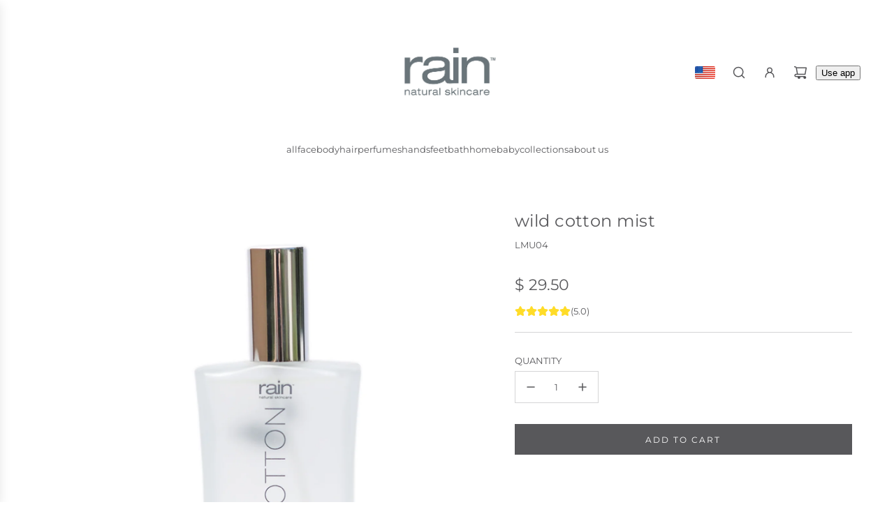

--- FILE ---
content_type: text/html; charset=utf-8
request_url: https://shop.rainafrica.com/collections/diffusers-mists/products/wild-cotton-mist
body_size: 49165
content:
<!doctype html>
<html class="no-js" lang="en">
<head>
  <!-- Basic page needs ================================================== -->
  <meta charset="utf-8"><meta http-equiv="X-UA-Compatible" content="IE=edge"><link rel="preconnect" href="https://fonts.shopifycdn.com" crossorigin><link href="//shop.rainafrica.com/cdn/shop/t/47/assets/swiper-bundle.min.css?v=127370101718424465871744005360" rel="stylesheet" type="text/css" media="all" />
  <link href="//shop.rainafrica.com/cdn/shop/t/47/assets/photoswipe.min.css?v=165459975419098386681744005361" rel="stylesheet" type="text/css" media="all" />
  <link href="//shop.rainafrica.com/cdn/shop/t/47/assets/theme.min.css?v=44229494020409965071744005360" rel="stylesheet" type="text/css" media="all" />
  <link href="//shop.rainafrica.com/cdn/shop/t/47/assets/custom.css?v=102493421877365237651744005360" rel="stylesheet" type="text/css" media="all" />

  
    <link rel="shortcut icon" href="//shop.rainafrica.com/cdn/shop/files/Rain_Logo_Favicon_-_Favicon.png?crop=center&height=180&v=1663945196&width=180" type="image/png">
    <link rel="apple-touch-icon" sizes="180x180" href="//shop.rainafrica.com/cdn/shop/files/Rain_Logo_Favicon_-_Favicon.png?crop=center&height=180&v=1663945196&width=180">
    <link rel="apple-touch-icon-precomposed" sizes="180x180" href="//shop.rainafrica.com/cdn/shop/files/Rain_Logo_Favicon_-_Favicon.png?crop=center&height=180&v=1663945196&width=180">
    <link rel="icon" type="image/png" sizes="32x32" href="//shop.rainafrica.com/cdn/shop/files/Rain_Logo_Favicon_-_Favicon.png?crop=center&height=32&v=1663945196&width=32">
    <link rel="icon" type="image/png" sizes="194x194" href="//shop.rainafrica.com/cdn/shop/files/Rain_Logo_Favicon_-_Favicon.png?crop=center&height=194&v=1663945196&width=194">
    <link rel="icon" type="image/png" sizes="192x192" href="//shop.rainafrica.com/cdn/shop/files/Rain_Logo_Favicon_-_Favicon.png?crop=center&height=192&v=1663945196&width=192">
    <link rel="icon" type="image/png" sizes="16x16" href="//shop.rainafrica.com/cdn/shop/files/Rain_Logo_Favicon_-_Favicon.png?crop=center&height=16&v=1663945196&width=16">
  

    <link rel="preload" as="font" href="//shop.rainafrica.com/cdn/fonts/montserrat/montserrat_n4.81949fa0ac9fd2021e16436151e8eaa539321637.woff2" type="font/woff2" crossorigin>
    

    <link rel="preload" as="font" href="//shop.rainafrica.com/cdn/fonts/montserrat/montserrat_n4.81949fa0ac9fd2021e16436151e8eaa539321637.woff2" type="font/woff2" crossorigin>
    
<!-- Title and description ================================================== -->
  <title>
    wild cotton mist &ndash; Rain Natural Skincare USA
  </title>

  
    <meta name="description" content="Wild cotton mist conjures up memories of summer holidays or a stroll through a sun bleached cotton field. Woody notes with hints of fern, patchouli, basil.">
  

  <!-- Helpers ================================================== -->
  <!-- /snippets/social-meta-tags.liquid -->


<meta property="og:site_name" content="Rain Natural Skincare USA">
<meta property="og:url" content="https://shop.rainafrica.com/products/wild-cotton-mist">
<meta property="og:title" content="wild cotton mist">
<meta property="og:type" content="product">
<meta property="og:description" content="Wild cotton mist conjures up memories of summer holidays or a stroll through a sun bleached cotton field. Woody notes with hints of fern, patchouli, basil.">

  <meta property="og:price:amount" content="29.50">
  <meta property="og:price:currency" content="USD">

<meta property="og:image" content="http://shop.rainafrica.com/cdn/shop/files/MIST_WILD_COTTON_100ML_935b65f4-0235-4bdf-bed3-7ee6d94ed46a.jpg?v=1742976772">
<meta property="og:image:alt" content="wild cotton mist">
<meta property="og:image:secure_url" content="https://shop.rainafrica.com/cdn/shop/files/MIST_WILD_COTTON_100ML_935b65f4-0235-4bdf-bed3-7ee6d94ed46a.jpg?v=1742976772">


<meta name="x:card" content="summary_large_image">
<meta name="x:title" content="wild cotton mist">
<meta name="x:description" content="Wild cotton mist conjures up memories of summer holidays or a stroll through a sun bleached cotton field. Woody notes with hints of fern, patchouli, basil.">

  <link rel="canonical" href="https://shop.rainafrica.com/products/wild-cotton-mist"/>
  <meta name="viewport" content="width=device-width, initial-scale=1, shrink-to-fit=no">
  <meta name="theme-color" content="#58585b">

  <!-- CSS ================================================== -->
  <style>
/*============================================================================
  #Typography
==============================================================================*/






@font-face {
  font-family: Montserrat;
  font-weight: 400;
  font-style: normal;
  font-display: swap;
  src: url("//shop.rainafrica.com/cdn/fonts/montserrat/montserrat_n4.81949fa0ac9fd2021e16436151e8eaa539321637.woff2") format("woff2"),
       url("//shop.rainafrica.com/cdn/fonts/montserrat/montserrat_n4.a6c632ca7b62da89c3594789ba828388aac693fe.woff") format("woff");
}

@font-face {
  font-family: Montserrat;
  font-weight: 400;
  font-style: normal;
  font-display: swap;
  src: url("//shop.rainafrica.com/cdn/fonts/montserrat/montserrat_n4.81949fa0ac9fd2021e16436151e8eaa539321637.woff2") format("woff2"),
       url("//shop.rainafrica.com/cdn/fonts/montserrat/montserrat_n4.a6c632ca7b62da89c3594789ba828388aac693fe.woff") format("woff");
}


  @font-face {
  font-family: Montserrat;
  font-weight: 700;
  font-style: normal;
  font-display: swap;
  src: url("//shop.rainafrica.com/cdn/fonts/montserrat/montserrat_n7.3c434e22befd5c18a6b4afadb1e3d77c128c7939.woff2") format("woff2"),
       url("//shop.rainafrica.com/cdn/fonts/montserrat/montserrat_n7.5d9fa6e2cae713c8fb539a9876489d86207fe957.woff") format("woff");
}




  @font-face {
  font-family: Montserrat;
  font-weight: 700;
  font-style: normal;
  font-display: swap;
  src: url("//shop.rainafrica.com/cdn/fonts/montserrat/montserrat_n7.3c434e22befd5c18a6b4afadb1e3d77c128c7939.woff2") format("woff2"),
       url("//shop.rainafrica.com/cdn/fonts/montserrat/montserrat_n7.5d9fa6e2cae713c8fb539a9876489d86207fe957.woff") format("woff");
}




  @font-face {
  font-family: Montserrat;
  font-weight: 400;
  font-style: italic;
  font-display: swap;
  src: url("//shop.rainafrica.com/cdn/fonts/montserrat/montserrat_i4.5a4ea298b4789e064f62a29aafc18d41f09ae59b.woff2") format("woff2"),
       url("//shop.rainafrica.com/cdn/fonts/montserrat/montserrat_i4.072b5869c5e0ed5b9d2021e4c2af132e16681ad2.woff") format("woff");
}




  @font-face {
  font-family: Montserrat;
  font-weight: 700;
  font-style: italic;
  font-display: swap;
  src: url("//shop.rainafrica.com/cdn/fonts/montserrat/montserrat_i7.a0d4a463df4f146567d871890ffb3c80408e7732.woff2") format("woff2"),
       url("//shop.rainafrica.com/cdn/fonts/montserrat/montserrat_i7.f6ec9f2a0681acc6f8152c40921d2a4d2e1a2c78.woff") format("woff");
}









/*============================================================================
  #General Variables
==============================================================================*/

:root {

  --font-weight-normal: 400;
  --font-weight-bold: 700;
  --font-weight-header-bold: 700;

  --header-font-stack: Montserrat, sans-serif;
  --header-font-weight: 400;
  --header-font-style: normal;
  --header-text-size: 24;
  --header-text-size-px: 24px;
  --header-mobile-text-size-px: 22px;

  --header-font-case: uppercase;
  --header-font-size: 13;
  --header-font-size-px: 13px;

  --heading-spacing: 0.02em;
  --heading-line-height: 1.2;
  --heading-font-case: normal;
  --heading-font-stack: FontDrop;

  --body-font-stack: Montserrat, sans-serif;
  --body-font-weight: 400;
  --body-font-style: normal;

  --button-font-stack: Montserrat, sans-serif;
  --button-font-weight: 400;
  --button-font-style: normal;

  --label-font-stack: Montserrat, sans-serif;
  --label-font-weight: 400;
  --label-font-style: normal;
  --label-font-case: uppercase;
  --label-spacing: 0px;

  --navigation-font-stack: Montserrat, sans-serif;
  --navigation-font-weight: 400;
  --navigation-font-style: normal;
  --navigation-font-letter-spacing: 2;

  --base-font-size-int: 13;
  --base-font-size: 13px;

  --body-font-size-12-to-em: 0.92em;
  --body-font-size-16-to-em: 1.23em;
  --body-font-size-22-to-em: 1.69em;
  --body-font-size-28-to-em: 2.15em;
  --body-font-size-36-to-em: 2.77em;

  /* Heading Sizes */

  
  --h1-size: 30px;
  --h2-size: 24px;
  --h3-size: 21px;
  --h4-size: 18px;
  --h5-size: 16px;
  --h6-size: 16px;

  --sale-badge-color: #58585b;
  --sold-out-badge-color: #58585b;
  --custom-badge-color: #58585b;
  --preorder-badge-color: #58585b;
  --badge-font-color: #ffffff;

  --primary-btn-text-color: #ffffff;
  --primary-btn-text-color-opacity50: rgba(255, 255, 255, 0.5);
  --primary-btn-bg-color: #58585b;
  --primary-btn-bg-color-opacity50: rgba(88, 88, 91, 0.5);

  --button-text-case: uppercase;
  --button-font-size: 12;
  --button-font-size-px: 12px;
  --button-text-spacing-px: 2px;

  
    --text-line-clamp: none;
  

  

  --text-color: #58585b;
  --text-color-lighten5: #656568;
  --text-color-lighten70: #ffffff;
  --text-color-transparent05: rgba(88, 88, 91, 0.05);
  --text-color-transparent10: rgba(88, 88, 91, 0.1);
  --text-color-transparent15: rgba(88, 88, 91, 0.15);
  --text-color-transparent25: rgba(88, 88, 91, 0.25);
  --text-color-transparent30: rgba(88, 88, 91, 0.3);
  --text-color-transparent40: rgba(88, 88, 91, 0.4);
  --text-color-transparent50: rgba(88, 88, 91, 0.5);
  --text-color-transparent5: rgba(88, 88, 91, 0.5);
  --text-color-transparent6: rgba(88, 88, 91, 0.6);
  --text-color-transparent7: rgba(88, 88, 91, 0.7);
  --text-color-transparent8: rgba(88, 88, 91, 0.8);

  
    --heading-xl-font-size: 24px;
    --heading-l-font-size: 22px;
    --subheading-font-size: 16px;
  

  
    --small-body-font-size: 12px;
  

  --link-color: #58585b;
  --on-sale-color: #dc3545;

  --body-color: #ffffff;
  --body-color-darken10: #e6e6e6;
  --body-color-transparent00: rgba(255, 255, 255, 0);
  --body-color-transparent40: rgba(255, 255, 255, 0.4);
  --body-color-transparent50: rgba(255, 255, 255, 0.5);
  --body-color-transparent90: rgba(255, 255, 255, 0.9);

  --body-overlay-color: rgba(230, 230, 230, 0.7);

  --body-secondary-color: #ffffff;
  --body-secondary-color-transparent00: rgba(255, 255, 255, 0);
  --body-secondary-color-darken05: #f2f2f2;

  --color-primary-background: #ffffff;
  --color-primary-background-rgb: 255, 255, 255;
  --color-secondary-background: #ffffff;

  --border-color: rgba(88, 88, 91, 0.25);
  --link-border-color: rgba(88, 88, 91, 0.5);
  --border-color-darken10: #3f3f41;
  --view-in-space-button-background: #f2f2f2;

  --header-color: #ffffff;
  --header-color-darken5: #f2f2f2;

  --header-border-color: #ffffff;

  --announcement-text-size: 13px;
  --announcement-text-spacing: 0px;

  --logo-font-size: 18px;

  --overlay-header-text-color: #FFFFFF;
  --nav-text-color: #58585b;
  --nav-text-color-transparent5: rgba(88, 88, 91, 0.05);
  --nav-text-color-transparent10: rgba(88, 88, 91, 0.1);
  --nav-text-color-transparent30: rgba(88, 88, 91, 0.3);
  --nav-text-color-transparent50: rgba(88, 88, 91, 0.5);

  --nav-text-hover: #bebebe;

  --color-scheme-light-background: #f1f2f3;
  --color-scheme-light-background-transparent40: rgba(241, 242, 243, 0.4);
  --color-scheme-light-background-transparent50: rgba(241, 242, 243, 0.5);
  --color-scheme-light-background-lighten5: #ffffff;
  --color-scheme-light-background-rgb: 241, 242, 243;
  --color-scheme-light-text: #58585b;
  --color-scheme-light-text-transparent10: rgba(88, 88, 91, 0.1);
  --color-scheme-light-text-transparent25: rgba(88, 88, 91, 0.25);
  --color-scheme-light-text-transparent40: rgba(88, 88, 91, 0.4);
  --color-scheme-light-text-transparent50: rgba(88, 88, 91, 0.5);
  --color-scheme-light-text-transparent60: rgba(88, 88, 91, 0.6);

  --color-scheme-feature-background: #969696;
  --color-scheme-feature-background-transparent40: rgba(150, 150, 150, 0.4);
  --color-scheme-feature-background-transparent50: rgba(150, 150, 150, 0.5);
  --color-scheme-feature-background-lighten5: #a3a3a3;
  --color-scheme-feature-background-rgb: 150, 150, 150;
  --color-scheme-feature-text: #58585b;
  --color-scheme-feature-text-transparent10: rgba(88, 88, 91, 0.1);
  --color-scheme-feature-text-transparent25: rgba(88, 88, 91, 0.25);
  --color-scheme-feature-text-transparent40: rgba(88, 88, 91, 0.4);
  --color-scheme-feature-text-transparent50: rgba(88, 88, 91, 0.5);
  --color-scheme-feature-text-transparent60: rgba(88, 88, 91, 0.6);

  --homepage-sections-accent-secondary-color-transparent60: rgba(88, 88, 91, 0.6);

  --color-scheme-dark-background: #58585b;
  --color-scheme-dark-background-transparent40: rgba(88, 88, 91, 0.4);
  --color-scheme-dark-background-transparent50: rgba(88, 88, 91, 0.5);
  --color-scheme-dark-background-rgb: 88, 88, 91;
  --color-scheme-dark-text: #ffffff;
  --color-scheme-dark-text-transparent10: rgba(255, 255, 255, 0.1);
  --color-scheme-dark-text-transparent25: rgba(255, 255, 255, 0.25);
  --color-scheme-dark-text-transparent40: rgba(255, 255, 255, 0.4);
  --color-scheme-dark-text-transparent50: rgba(255, 255, 255, 0.5);
  --color-scheme-dark-text-transparent60: rgba(255, 255, 255, 0.6);

  --filter-bg-color: rgba(88, 88, 91, 0.1);

  --menu-drawer-color: #ffffff;
  --menu-drawer-color-darken5: #f2f2f2;
  --menu-drawer-text-color: #58585b;
  --menu-drawer-text-color-transparent10: rgba(88, 88, 91, 0.1);
  --menu-drawer-text-color-transparent30: rgba(88, 88, 91, 0.3);
  --menu-drawer-border-color: rgba(88, 88, 91, 0.25);
  --menu-drawer-text-hover-color: #9f9f9f;

  --cart-drawer-color: #ffffff;
  --cart-drawer-color-transparent50: rgba(255, 255, 255, 0.5);
  --cart-drawer-text-color: #58585b;
  --cart-drawer-text-color-transparent10: rgba(88, 88, 91, 0.1);
  --cart-drawer-text-color-transparent25: rgba(88, 88, 91, 0.25);
  --cart-drawer-text-color-transparent40: rgba(88, 88, 91, 0.4);
  --cart-drawer-text-color-transparent50: rgba(88, 88, 91, 0.5);
  --cart-drawer-text-color-transparent70: rgba(88, 88, 91, 0.7);
  --cart-drawer-text-color-lighten10: #717175;
  --cart-drawer-border-color: rgba(88, 88, 91, 0.25);

  --success-color: #28a745;
  --error-color: #DC3545;
  --warning-color: #EB9247;

  /* Shop Pay Installments variables */
  --color-body: #ffffff;
  --color-bg: #ffffff;

  /* Checkbox */
  --checkbox-size: 16px;
  --inline-icon-size: 16px;
  --line-height-base: 1.6;

  /* Grid spacing */
  --grid-spacing: 10px;
  
    --grid-spacing-tight: 10px;
  
}
</style>


  <style data-shopify>
    *,
    *::before,
    *::after {
      box-sizing: inherit;
    }

    html {
      box-sizing: border-box;
      background-color: var(--body-color);
      height: 100%;
      margin: 0;
    }

    body {
      background-color: var(--body-color);
      min-height: 100%;
      margin: 0;
      display: grid;
      grid-template-rows: auto auto 1fr auto;
      grid-template-columns: 100%;
      overflow-x: hidden;
    }

    .sr-only {
      position: absolute;
      width: 1px;
      height: 1px;
      padding: 0;
      margin: -1px;
      overflow: hidden;
      clip: rect(0, 0, 0, 0);
      border: 0;
    }

    .sr-only-focusable:active, .sr-only-focusable:focus {
      position: static;
      width: auto;
      height: auto;
      margin: 0;
      overflow: visible;
      clip: auto;
    }
  </style>

  <!-- Header hook for plugins ================================================== -->
  <script>window.performance && window.performance.mark && window.performance.mark('shopify.content_for_header.start');</script><meta name="google-site-verification" content="aXvrPRvWECs2AEXrWlTBugyHXS1q9Y4FWWSSPdrkniA">
<meta id="shopify-digital-wallet" name="shopify-digital-wallet" content="/9172142/digital_wallets/dialog">
<meta name="shopify-checkout-api-token" content="8577f017a09e02896d1ff22bce81972d">
<link rel="alternate" type="application/json+oembed" href="https://shop.rainafrica.com/products/wild-cotton-mist.oembed">
<script async="async" src="/checkouts/internal/preloads.js?locale=en-US"></script>
<script id="apple-pay-shop-capabilities" type="application/json">{"shopId":9172142,"countryCode":"US","currencyCode":"USD","merchantCapabilities":["supports3DS"],"merchantId":"gid:\/\/shopify\/Shop\/9172142","merchantName":"Rain Natural Skincare USA","requiredBillingContactFields":["postalAddress","email","phone"],"requiredShippingContactFields":["postalAddress","email","phone"],"shippingType":"shipping","supportedNetworks":["visa","masterCard","amex","discover","elo","jcb"],"total":{"type":"pending","label":"Rain Natural Skincare USA","amount":"1.00"},"shopifyPaymentsEnabled":true,"supportsSubscriptions":true}</script>
<script id="shopify-features" type="application/json">{"accessToken":"8577f017a09e02896d1ff22bce81972d","betas":["rich-media-storefront-analytics"],"domain":"shop.rainafrica.com","predictiveSearch":true,"shopId":9172142,"locale":"en"}</script>
<script>var Shopify = Shopify || {};
Shopify.shop = "www-rainliving-com.myshopify.com";
Shopify.locale = "en";
Shopify.currency = {"active":"USD","rate":"1.0"};
Shopify.country = "US";
Shopify.theme = {"name":"07 April 2025","id":139474894901,"schema_name":"Capital","schema_version":"33.9.1","theme_store_id":812,"role":"main"};
Shopify.theme.handle = "null";
Shopify.theme.style = {"id":null,"handle":null};
Shopify.cdnHost = "shop.rainafrica.com/cdn";
Shopify.routes = Shopify.routes || {};
Shopify.routes.root = "/";</script>
<script type="module">!function(o){(o.Shopify=o.Shopify||{}).modules=!0}(window);</script>
<script>!function(o){function n(){var o=[];function n(){o.push(Array.prototype.slice.apply(arguments))}return n.q=o,n}var t=o.Shopify=o.Shopify||{};t.loadFeatures=n(),t.autoloadFeatures=n()}(window);</script>
<script id="shop-js-analytics" type="application/json">{"pageType":"product"}</script>
<script defer="defer" async type="module" src="//shop.rainafrica.com/cdn/shopifycloud/shop-js/modules/v2/client.init-shop-cart-sync_BdyHc3Nr.en.esm.js"></script>
<script defer="defer" async type="module" src="//shop.rainafrica.com/cdn/shopifycloud/shop-js/modules/v2/chunk.common_Daul8nwZ.esm.js"></script>
<script type="module">
  await import("//shop.rainafrica.com/cdn/shopifycloud/shop-js/modules/v2/client.init-shop-cart-sync_BdyHc3Nr.en.esm.js");
await import("//shop.rainafrica.com/cdn/shopifycloud/shop-js/modules/v2/chunk.common_Daul8nwZ.esm.js");

  window.Shopify.SignInWithShop?.initShopCartSync?.({"fedCMEnabled":true,"windoidEnabled":true});

</script>
<script>(function() {
  var isLoaded = false;
  function asyncLoad() {
    if (isLoaded) return;
    isLoaded = true;
    var urls = ["https:\/\/cdn.hextom.com\/js\/freeshippingbar.js?shop=www-rainliving-com.myshopify.com"];
    for (var i = 0; i < urls.length; i++) {
      var s = document.createElement('script');
      s.type = 'text/javascript';
      s.async = true;
      s.src = urls[i];
      var x = document.getElementsByTagName('script')[0];
      x.parentNode.insertBefore(s, x);
    }
  };
  if(window.attachEvent) {
    window.attachEvent('onload', asyncLoad);
  } else {
    window.addEventListener('load', asyncLoad, false);
  }
})();</script>
<script id="__st">var __st={"a":9172142,"offset":-18000,"reqid":"07718cc5-1bac-4f7a-8d76-de54c80553d0-1768973888","pageurl":"shop.rainafrica.com\/collections\/diffusers-mists\/products\/wild-cotton-mist","u":"55943d6ad4c6","p":"product","rtyp":"product","rid":1543462060085};</script>
<script>window.ShopifyPaypalV4VisibilityTracking = true;</script>
<script id="captcha-bootstrap">!function(){'use strict';const t='contact',e='account',n='new_comment',o=[[t,t],['blogs',n],['comments',n],[t,'customer']],c=[[e,'customer_login'],[e,'guest_login'],[e,'recover_customer_password'],[e,'create_customer']],r=t=>t.map((([t,e])=>`form[action*='/${t}']:not([data-nocaptcha='true']) input[name='form_type'][value='${e}']`)).join(','),a=t=>()=>t?[...document.querySelectorAll(t)].map((t=>t.form)):[];function s(){const t=[...o],e=r(t);return a(e)}const i='password',u='form_key',d=['recaptcha-v3-token','g-recaptcha-response','h-captcha-response',i],f=()=>{try{return window.sessionStorage}catch{return}},m='__shopify_v',_=t=>t.elements[u];function p(t,e,n=!1){try{const o=window.sessionStorage,c=JSON.parse(o.getItem(e)),{data:r}=function(t){const{data:e,action:n}=t;return t[m]||n?{data:e,action:n}:{data:t,action:n}}(c);for(const[e,n]of Object.entries(r))t.elements[e]&&(t.elements[e].value=n);n&&o.removeItem(e)}catch(o){console.error('form repopulation failed',{error:o})}}const l='form_type',E='cptcha';function T(t){t.dataset[E]=!0}const w=window,h=w.document,L='Shopify',v='ce_forms',y='captcha';let A=!1;((t,e)=>{const n=(g='f06e6c50-85a8-45c8-87d0-21a2b65856fe',I='https://cdn.shopify.com/shopifycloud/storefront-forms-hcaptcha/ce_storefront_forms_captcha_hcaptcha.v1.5.2.iife.js',D={infoText:'Protected by hCaptcha',privacyText:'Privacy',termsText:'Terms'},(t,e,n)=>{const o=w[L][v],c=o.bindForm;if(c)return c(t,g,e,D).then(n);var r;o.q.push([[t,g,e,D],n]),r=I,A||(h.body.append(Object.assign(h.createElement('script'),{id:'captcha-provider',async:!0,src:r})),A=!0)});var g,I,D;w[L]=w[L]||{},w[L][v]=w[L][v]||{},w[L][v].q=[],w[L][y]=w[L][y]||{},w[L][y].protect=function(t,e){n(t,void 0,e),T(t)},Object.freeze(w[L][y]),function(t,e,n,w,h,L){const[v,y,A,g]=function(t,e,n){const i=e?o:[],u=t?c:[],d=[...i,...u],f=r(d),m=r(i),_=r(d.filter((([t,e])=>n.includes(e))));return[a(f),a(m),a(_),s()]}(w,h,L),I=t=>{const e=t.target;return e instanceof HTMLFormElement?e:e&&e.form},D=t=>v().includes(t);t.addEventListener('submit',(t=>{const e=I(t);if(!e)return;const n=D(e)&&!e.dataset.hcaptchaBound&&!e.dataset.recaptchaBound,o=_(e),c=g().includes(e)&&(!o||!o.value);(n||c)&&t.preventDefault(),c&&!n&&(function(t){try{if(!f())return;!function(t){const e=f();if(!e)return;const n=_(t);if(!n)return;const o=n.value;o&&e.removeItem(o)}(t);const e=Array.from(Array(32),(()=>Math.random().toString(36)[2])).join('');!function(t,e){_(t)||t.append(Object.assign(document.createElement('input'),{type:'hidden',name:u})),t.elements[u].value=e}(t,e),function(t,e){const n=f();if(!n)return;const o=[...t.querySelectorAll(`input[type='${i}']`)].map((({name:t})=>t)),c=[...d,...o],r={};for(const[a,s]of new FormData(t).entries())c.includes(a)||(r[a]=s);n.setItem(e,JSON.stringify({[m]:1,action:t.action,data:r}))}(t,e)}catch(e){console.error('failed to persist form',e)}}(e),e.submit())}));const S=(t,e)=>{t&&!t.dataset[E]&&(n(t,e.some((e=>e===t))),T(t))};for(const o of['focusin','change'])t.addEventListener(o,(t=>{const e=I(t);D(e)&&S(e,y())}));const B=e.get('form_key'),M=e.get(l),P=B&&M;t.addEventListener('DOMContentLoaded',(()=>{const t=y();if(P)for(const e of t)e.elements[l].value===M&&p(e,B);[...new Set([...A(),...v().filter((t=>'true'===t.dataset.shopifyCaptcha))])].forEach((e=>S(e,t)))}))}(h,new URLSearchParams(w.location.search),n,t,e,['guest_login'])})(!0,!0)}();</script>
<script integrity="sha256-4kQ18oKyAcykRKYeNunJcIwy7WH5gtpwJnB7kiuLZ1E=" data-source-attribution="shopify.loadfeatures" defer="defer" src="//shop.rainafrica.com/cdn/shopifycloud/storefront/assets/storefront/load_feature-a0a9edcb.js" crossorigin="anonymous"></script>
<script data-source-attribution="shopify.dynamic_checkout.dynamic.init">var Shopify=Shopify||{};Shopify.PaymentButton=Shopify.PaymentButton||{isStorefrontPortableWallets:!0,init:function(){window.Shopify.PaymentButton.init=function(){};var t=document.createElement("script");t.src="https://shop.rainafrica.com/cdn/shopifycloud/portable-wallets/latest/portable-wallets.en.js",t.type="module",document.head.appendChild(t)}};
</script>
<script data-source-attribution="shopify.dynamic_checkout.buyer_consent">
  function portableWalletsHideBuyerConsent(e){var t=document.getElementById("shopify-buyer-consent"),n=document.getElementById("shopify-subscription-policy-button");t&&n&&(t.classList.add("hidden"),t.setAttribute("aria-hidden","true"),n.removeEventListener("click",e))}function portableWalletsShowBuyerConsent(e){var t=document.getElementById("shopify-buyer-consent"),n=document.getElementById("shopify-subscription-policy-button");t&&n&&(t.classList.remove("hidden"),t.removeAttribute("aria-hidden"),n.addEventListener("click",e))}window.Shopify?.PaymentButton&&(window.Shopify.PaymentButton.hideBuyerConsent=portableWalletsHideBuyerConsent,window.Shopify.PaymentButton.showBuyerConsent=portableWalletsShowBuyerConsent);
</script>
<script data-source-attribution="shopify.dynamic_checkout.cart.bootstrap">document.addEventListener("DOMContentLoaded",(function(){function t(){return document.querySelector("shopify-accelerated-checkout-cart, shopify-accelerated-checkout")}if(t())Shopify.PaymentButton.init();else{new MutationObserver((function(e,n){t()&&(Shopify.PaymentButton.init(),n.disconnect())})).observe(document.body,{childList:!0,subtree:!0})}}));
</script>
<link id="shopify-accelerated-checkout-styles" rel="stylesheet" media="screen" href="https://shop.rainafrica.com/cdn/shopifycloud/portable-wallets/latest/accelerated-checkout-backwards-compat.css" crossorigin="anonymous">
<style id="shopify-accelerated-checkout-cart">
        #shopify-buyer-consent {
  margin-top: 1em;
  display: inline-block;
  width: 100%;
}

#shopify-buyer-consent.hidden {
  display: none;
}

#shopify-subscription-policy-button {
  background: none;
  border: none;
  padding: 0;
  text-decoration: underline;
  font-size: inherit;
  cursor: pointer;
}

#shopify-subscription-policy-button::before {
  box-shadow: none;
}

      </style>

<script>window.performance && window.performance.mark && window.performance.mark('shopify.content_for_header.end');</script>

  <script defer src="//shop.rainafrica.com/cdn/shop/t/47/assets/eventBus.js?v=100401504747444416941744005360"></script>

  <script type="text/javascript">
		window.wetheme = {
			name: 'Flow',
			webcomponentRegistry: {
        registry: {},
				checkScriptLoaded: function(key) {
					return window.wetheme.webcomponentRegistry.registry[key] ? true : false
				},
        register: function(registration) {
            if(!window.wetheme.webcomponentRegistry.checkScriptLoaded(registration.key)) {
              window.wetheme.webcomponentRegistry.registry[registration.key] = registration
            }
        }
      }
    };
	</script>

  

  

  <script>document.documentElement.className = document.documentElement.className.replace('no-js', 'js');</script>
<!-- BEGIN app block: shopify://apps/geo-pro-geolocation/blocks/geopro/16fc5313-7aee-4e90-ac95-f50fc7c8b657 --><!-- This snippet is used to load Geo:Pro data on the storefront -->
<meta class='geo-ip' content='[base64]'>
<!-- This snippet initializes the plugin -->
<script async>
  try {
    const loadGeoPro=()=>{let e=e=>{if(!e||e.isCrawler||"success"!==e.message){window.geopro_cancel="1";return}let o=e.isAdmin?"el-geoip-location-admin":"el-geoip-location",s=Date.now()+864e5;localStorage.setItem(o,JSON.stringify({value:e.data,expires:s})),e.isAdmin&&localStorage.setItem("el-geoip-admin",JSON.stringify({value:"1",expires:s}))},o=new XMLHttpRequest;o.open("GET","https://geo.geoproapp.com?x-api-key=91e359ab7-2b63-539e-1de2-c4bf731367a7",!0),o.responseType="json",o.onload=()=>e(200===o.status?o.response:null),o.send()},load=!["el-geoip-location-admin","el-geoip-location"].some(e=>{try{let o=JSON.parse(localStorage.getItem(e));return o&&o.expires>Date.now()}catch(s){return!1}});load&&loadGeoPro();
  } catch(e) {
    console.warn('Geo:Pro error', e);
    window.geopro_cancel = '1';
  }
</script>
<script src="https://cdn.shopify.com/extensions/019b746b-26da-7a64-a671-397924f34f11/easylocation-195/assets/easylocation-storefront.min.js" type="text/javascript" async></script>


<!-- END app block --><!-- BEGIN app block: shopify://apps/judge-me-reviews/blocks/judgeme_core/61ccd3b1-a9f2-4160-9fe9-4fec8413e5d8 --><!-- Start of Judge.me Core -->






<link rel="dns-prefetch" href="https://cdnwidget.judge.me">
<link rel="dns-prefetch" href="https://cdn.judge.me">
<link rel="dns-prefetch" href="https://cdn1.judge.me">
<link rel="dns-prefetch" href="https://api.judge.me">

<script data-cfasync='false' class='jdgm-settings-script'>window.jdgmSettings={"pagination":5,"disable_web_reviews":false,"badge_no_review_text":"No reviews","badge_n_reviews_text":"{{ n }} review/reviews","badge_star_color":"#8d561e","hide_badge_preview_if_no_reviews":false,"badge_hide_text":true,"enforce_center_preview_badge":false,"widget_title":"Customer Reviews","widget_open_form_text":"Write a review","widget_close_form_text":"Cancel review","widget_refresh_page_text":"Refresh page","widget_summary_text":"Based on {{ number_of_reviews }} review/reviews","widget_no_review_text":"Be the first to write a review","widget_name_field_text":"Display name","widget_verified_name_field_text":"Verified Name (public)","widget_name_placeholder_text":"Display name","widget_required_field_error_text":"This field is required.","widget_email_field_text":"Email address","widget_verified_email_field_text":"Verified Email (private, can not be edited)","widget_email_placeholder_text":"Your email address","widget_email_field_error_text":"Please enter a valid email address.","widget_rating_field_text":"Rating","widget_review_title_field_text":"Review Title","widget_review_title_placeholder_text":"Give your review a title","widget_review_body_field_text":"Review content","widget_review_body_placeholder_text":"Start writing here...","widget_pictures_field_text":"Picture/Video (optional)","widget_submit_review_text":"Submit Review","widget_submit_verified_review_text":"Submit Verified Review","widget_submit_success_msg_with_auto_publish":"Thank you! Please refresh the page in a few moments to see your review. You can remove or edit your review by logging into \u003ca href='https://judge.me/login' target='_blank' rel='nofollow noopener'\u003eJudge.me\u003c/a\u003e","widget_submit_success_msg_no_auto_publish":"Thank you! Your review will be published as soon as it is approved by the shop admin. You can remove or edit your review by logging into \u003ca href='https://judge.me/login' target='_blank' rel='nofollow noopener'\u003eJudge.me\u003c/a\u003e","widget_show_default_reviews_out_of_total_text":"Showing {{ n_reviews_shown }} out of {{ n_reviews }} reviews.","widget_show_all_link_text":"Show all","widget_show_less_link_text":"Show less","widget_author_said_text":"{{ reviewer_name }} said:","widget_days_text":"{{ n }} days ago","widget_weeks_text":"{{ n }} week/weeks ago","widget_months_text":"{{ n }} month/months ago","widget_years_text":"{{ n }} year/years ago","widget_yesterday_text":"Yesterday","widget_today_text":"Today","widget_replied_text":"\u003e\u003e {{ shop_name }} replied:","widget_read_more_text":"Read more","widget_reviewer_name_as_initial":"","widget_rating_filter_color":"","widget_rating_filter_see_all_text":"See all reviews","widget_sorting_most_recent_text":"Most Recent","widget_sorting_highest_rating_text":"Highest Rating","widget_sorting_lowest_rating_text":"Lowest Rating","widget_sorting_with_pictures_text":"Only Pictures","widget_sorting_most_helpful_text":"Most Helpful","widget_open_question_form_text":"Ask a question","widget_reviews_subtab_text":"Reviews","widget_questions_subtab_text":"Questions","widget_question_label_text":"Question","widget_answer_label_text":"Answer","widget_question_placeholder_text":"Write your question here","widget_submit_question_text":"Submit Question","widget_question_submit_success_text":"Thank you for your question! We will notify you once it gets answered.","widget_star_color":"#FFDC28","verified_badge_text":"Verified","verified_badge_bg_color":"","verified_badge_text_color":"","verified_badge_placement":"left-of-reviewer-name","widget_review_max_height":"","widget_hide_border":false,"widget_social_share":false,"widget_thumb":false,"widget_review_location_show":false,"widget_location_format":"","all_reviews_include_out_of_store_products":true,"all_reviews_out_of_store_text":"(out of store)","all_reviews_pagination":100,"all_reviews_product_name_prefix_text":"about","enable_review_pictures":false,"enable_question_anwser":false,"widget_theme":"","review_date_format":"mm/dd/yyyy","default_sort_method":"most-recent","widget_product_reviews_subtab_text":"Product Reviews","widget_shop_reviews_subtab_text":"Shop Reviews","widget_other_products_reviews_text":"Reviews for other products","widget_store_reviews_subtab_text":"Store reviews","widget_no_store_reviews_text":"This store hasn't received any reviews yet","widget_web_restriction_product_reviews_text":"This product hasn't received any reviews yet","widget_no_items_text":"No items found","widget_show_more_text":"Show more","widget_write_a_store_review_text":"Write a Store Review","widget_other_languages_heading":"Reviews in Other Languages","widget_translate_review_text":"Translate review to {{ language }}","widget_translating_review_text":"Translating...","widget_show_original_translation_text":"Show original ({{ language }})","widget_translate_review_failed_text":"Review couldn't be translated.","widget_translate_review_retry_text":"Retry","widget_translate_review_try_again_later_text":"Try again later","show_product_url_for_grouped_product":false,"widget_sorting_pictures_first_text":"Pictures First","show_pictures_on_all_rev_page_mobile":false,"show_pictures_on_all_rev_page_desktop":false,"floating_tab_hide_mobile_install_preference":false,"floating_tab_button_name":"★ Reviews","floating_tab_title":"Let customers speak for us","floating_tab_button_color":"","floating_tab_button_background_color":"","floating_tab_url":"","floating_tab_url_enabled":false,"floating_tab_tab_style":"text","all_reviews_text_badge_text":"Customers rate us {{ shop.metafields.judgeme.all_reviews_rating | round: 1 }}/5 based on {{ shop.metafields.judgeme.all_reviews_count }} reviews.","all_reviews_text_badge_text_branded_style":"{{ shop.metafields.judgeme.all_reviews_rating | round: 1 }} out of 5 stars based on {{ shop.metafields.judgeme.all_reviews_count }} reviews","is_all_reviews_text_badge_a_link":false,"show_stars_for_all_reviews_text_badge":false,"all_reviews_text_badge_url":"","all_reviews_text_style":"text","all_reviews_text_color_style":"judgeme_brand_color","all_reviews_text_color":"#108474","all_reviews_text_show_jm_brand":true,"featured_carousel_show_header":true,"featured_carousel_title":"OUR CUSTOMERS SPEAK FOR US","testimonials_carousel_title":"Customers are saying","videos_carousel_title":"Real customer stories","cards_carousel_title":"Customers are saying","featured_carousel_count_text":"from {{ n }} reviews","featured_carousel_add_link_to_all_reviews_page":true,"featured_carousel_url":"","featured_carousel_show_images":true,"featured_carousel_autoslide_interval":3,"featured_carousel_arrows_on_the_sides":true,"featured_carousel_height":200,"featured_carousel_width":80,"featured_carousel_image_size":0,"featured_carousel_image_height":250,"featured_carousel_arrow_color":"#eeeeee","verified_count_badge_style":"vintage","verified_count_badge_orientation":"horizontal","verified_count_badge_color_style":"judgeme_brand_color","verified_count_badge_color":"#108474","is_verified_count_badge_a_link":false,"verified_count_badge_url":"","verified_count_badge_show_jm_brand":true,"widget_rating_preset_default":5,"widget_first_sub_tab":"product-reviews","widget_show_histogram":true,"widget_histogram_use_custom_color":false,"widget_pagination_use_custom_color":false,"widget_star_use_custom_color":false,"widget_verified_badge_use_custom_color":false,"widget_write_review_use_custom_color":false,"picture_reminder_submit_button":"Upload Pictures","enable_review_videos":false,"mute_video_by_default":false,"widget_sorting_videos_first_text":"Videos First","widget_review_pending_text":"Pending","featured_carousel_items_for_large_screen":3,"social_share_options_order":"Facebook,Twitter","remove_microdata_snippet":true,"disable_json_ld":false,"enable_json_ld_products":false,"preview_badge_show_question_text":false,"preview_badge_no_question_text":"No questions","preview_badge_n_question_text":"{{ number_of_questions }} question/questions","qa_badge_show_icon":false,"qa_badge_position":"same-row","remove_judgeme_branding":false,"widget_add_search_bar":false,"widget_search_bar_placeholder":"Search","widget_sorting_verified_only_text":"Verified only","featured_carousel_theme":"default","featured_carousel_show_rating":true,"featured_carousel_show_title":true,"featured_carousel_show_body":true,"featured_carousel_show_date":false,"featured_carousel_show_reviewer":false,"featured_carousel_show_product":false,"featured_carousel_header_background_color":"#108474","featured_carousel_header_text_color":"#ffffff","featured_carousel_name_product_separator":"reviewed","featured_carousel_full_star_background":"#108474","featured_carousel_empty_star_background":"#dadada","featured_carousel_vertical_theme_background":"#f9fafb","featured_carousel_verified_badge_enable":false,"featured_carousel_verified_badge_color":"#FFDC28","featured_carousel_border_style":"round","featured_carousel_review_line_length_limit":3,"featured_carousel_more_reviews_button_text":"Read more reviews","featured_carousel_view_product_button_text":"View product","all_reviews_page_load_reviews_on":"scroll","all_reviews_page_load_more_text":"Load More Reviews","disable_fb_tab_reviews":false,"enable_ajax_cdn_cache":false,"widget_public_name_text":"displayed publicly like","default_reviewer_name":"John Smith","default_reviewer_name_has_non_latin":true,"widget_reviewer_anonymous":"Anonymous","medals_widget_title":"Judge.me Review Medals","medals_widget_background_color":"#f9fafb","medals_widget_position":"footer_all_pages","medals_widget_border_color":"#f9fafb","medals_widget_verified_text_position":"left","medals_widget_use_monochromatic_version":false,"medals_widget_elements_color":"#108474","show_reviewer_avatar":true,"widget_invalid_yt_video_url_error_text":"Not a YouTube video URL","widget_max_length_field_error_text":"Please enter no more than {0} characters.","widget_show_country_flag":false,"widget_show_collected_via_shop_app":true,"widget_verified_by_shop_badge_style":"light","widget_verified_by_shop_text":"Verified by Shop","widget_show_photo_gallery":false,"widget_load_with_code_splitting":true,"widget_ugc_install_preference":false,"widget_ugc_title":"Made by us, Shared by you","widget_ugc_subtitle":"Tag us to see your picture featured in our page","widget_ugc_arrows_color":"#ffffff","widget_ugc_primary_button_text":"Buy Now","widget_ugc_primary_button_background_color":"#108474","widget_ugc_primary_button_text_color":"#ffffff","widget_ugc_primary_button_border_width":"0","widget_ugc_primary_button_border_style":"none","widget_ugc_primary_button_border_color":"#108474","widget_ugc_primary_button_border_radius":"25","widget_ugc_secondary_button_text":"Load More","widget_ugc_secondary_button_background_color":"#ffffff","widget_ugc_secondary_button_text_color":"#108474","widget_ugc_secondary_button_border_width":"2","widget_ugc_secondary_button_border_style":"solid","widget_ugc_secondary_button_border_color":"#108474","widget_ugc_secondary_button_border_radius":"25","widget_ugc_reviews_button_text":"View Reviews","widget_ugc_reviews_button_background_color":"#ffffff","widget_ugc_reviews_button_text_color":"#108474","widget_ugc_reviews_button_border_width":"2","widget_ugc_reviews_button_border_style":"solid","widget_ugc_reviews_button_border_color":"#108474","widget_ugc_reviews_button_border_radius":"25","widget_ugc_reviews_button_link_to":"judgeme-reviews-page","widget_ugc_show_post_date":true,"widget_ugc_max_width":"800","widget_rating_metafield_value_type":true,"widget_primary_color":"#878787","widget_enable_secondary_color":false,"widget_secondary_color":"#edf5f5","widget_summary_average_rating_text":"{{ average_rating }} out of 5","widget_media_grid_title":"Customer photos \u0026 videos","widget_media_grid_see_more_text":"See more","widget_round_style":false,"widget_show_product_medals":true,"widget_verified_by_judgeme_text":"Verified by Judge.me","widget_show_store_medals":true,"widget_verified_by_judgeme_text_in_store_medals":"Verified by Judge.me","widget_media_field_exceed_quantity_message":"Sorry, we can only accept {{ max_media }} for one review.","widget_media_field_exceed_limit_message":"{{ file_name }} is too large, please select a {{ media_type }} less than {{ size_limit }}MB.","widget_review_submitted_text":"Review Submitted!","widget_question_submitted_text":"Question Submitted!","widget_close_form_text_question":"Cancel","widget_write_your_answer_here_text":"Write your answer here","widget_enabled_branded_link":true,"widget_show_collected_by_judgeme":true,"widget_reviewer_name_color":"","widget_write_review_text_color":"","widget_write_review_bg_color":"","widget_collected_by_judgeme_text":"collected by Judge.me","widget_pagination_type":"standard","widget_load_more_text":"Load More","widget_load_more_color":"#108474","widget_full_review_text":"Full Review","widget_read_more_reviews_text":"Read More Reviews","widget_read_questions_text":"Read Questions","widget_questions_and_answers_text":"Questions \u0026 Answers","widget_verified_by_text":"Verified by","widget_verified_text":"Verified","widget_number_of_reviews_text":"{{ number_of_reviews }} reviews","widget_back_button_text":"Back","widget_next_button_text":"Next","widget_custom_forms_filter_button":"Filters","custom_forms_style":"vertical","widget_show_review_information":false,"how_reviews_are_collected":"How reviews are collected?","widget_show_review_keywords":false,"widget_gdpr_statement":"How we use your data: We'll only contact you about the review you left, and only if necessary. By submitting your review, you agree to Judge.me's \u003ca href='https://judge.me/terms' target='_blank' rel='nofollow noopener'\u003eterms\u003c/a\u003e, \u003ca href='https://judge.me/privacy' target='_blank' rel='nofollow noopener'\u003eprivacy\u003c/a\u003e and \u003ca href='https://judge.me/content-policy' target='_blank' rel='nofollow noopener'\u003econtent\u003c/a\u003e policies.","widget_multilingual_sorting_enabled":false,"widget_translate_review_content_enabled":false,"widget_translate_review_content_method":"manual","popup_widget_review_selection":"automatically_with_pictures","popup_widget_round_border_style":true,"popup_widget_show_title":true,"popup_widget_show_body":true,"popup_widget_show_reviewer":false,"popup_widget_show_product":true,"popup_widget_show_pictures":true,"popup_widget_use_review_picture":true,"popup_widget_show_on_home_page":true,"popup_widget_show_on_product_page":true,"popup_widget_show_on_collection_page":true,"popup_widget_show_on_cart_page":true,"popup_widget_position":"bottom_left","popup_widget_first_review_delay":5,"popup_widget_duration":5,"popup_widget_interval":5,"popup_widget_review_count":5,"popup_widget_hide_on_mobile":true,"review_snippet_widget_round_border_style":true,"review_snippet_widget_card_color":"#FFFFFF","review_snippet_widget_slider_arrows_background_color":"#FFFFFF","review_snippet_widget_slider_arrows_color":"#000000","review_snippet_widget_star_color":"#108474","show_product_variant":false,"all_reviews_product_variant_label_text":"Variant: ","widget_show_verified_branding":false,"widget_ai_summary_title":"Customers say","widget_ai_summary_disclaimer":"AI-powered review summary based on recent customer reviews","widget_show_ai_summary":false,"widget_show_ai_summary_bg":false,"widget_show_review_title_input":true,"redirect_reviewers_invited_via_email":"review_widget","request_store_review_after_product_review":false,"request_review_other_products_in_order":false,"review_form_color_scheme":"default","review_form_corner_style":"square","review_form_star_color":{},"review_form_text_color":"#333333","review_form_background_color":"#ffffff","review_form_field_background_color":"#fafafa","review_form_button_color":{},"review_form_button_text_color":"#ffffff","review_form_modal_overlay_color":"#000000","review_content_screen_title_text":"How would you rate this product?","review_content_introduction_text":"We would love it if you would share a bit about your experience.","store_review_form_title_text":"How would you rate this store?","store_review_form_introduction_text":"We would love it if you would share a bit about your experience.","show_review_guidance_text":true,"one_star_review_guidance_text":"Poor","five_star_review_guidance_text":"Great","customer_information_screen_title_text":"About you","customer_information_introduction_text":"Please tell us more about you.","custom_questions_screen_title_text":"Your experience in more detail","custom_questions_introduction_text":"Here are a few questions to help us understand more about your experience.","review_submitted_screen_title_text":"Thanks for your review!","review_submitted_screen_thank_you_text":"We are processing it and it will appear on the store soon.","review_submitted_screen_email_verification_text":"Please confirm your email by clicking the link we just sent you. This helps us keep reviews authentic.","review_submitted_request_store_review_text":"Would you like to share your experience of shopping with us?","review_submitted_review_other_products_text":"Would you like to review these products?","store_review_screen_title_text":"Would you like to share your experience of shopping with us?","store_review_introduction_text":"We value your feedback and use it to improve. Please share any thoughts or suggestions you have.","reviewer_media_screen_title_picture_text":"Share a picture","reviewer_media_introduction_picture_text":"Upload a photo to support your review.","reviewer_media_screen_title_video_text":"Share a video","reviewer_media_introduction_video_text":"Upload a video to support your review.","reviewer_media_screen_title_picture_or_video_text":"Share a picture or video","reviewer_media_introduction_picture_or_video_text":"Upload a photo or video to support your review.","reviewer_media_youtube_url_text":"Paste your Youtube URL here","advanced_settings_next_step_button_text":"Next","advanced_settings_close_review_button_text":"Close","modal_write_review_flow":false,"write_review_flow_required_text":"Required","write_review_flow_privacy_message_text":"We respect your privacy.","write_review_flow_anonymous_text":"Post review as anonymous","write_review_flow_visibility_text":"This won't be visible to other customers.","write_review_flow_multiple_selection_help_text":"Select as many as you like","write_review_flow_single_selection_help_text":"Select one option","write_review_flow_required_field_error_text":"This field is required","write_review_flow_invalid_email_error_text":"Please enter a valid email address","write_review_flow_max_length_error_text":"Max. {{ max_length }} characters.","write_review_flow_media_upload_text":"\u003cb\u003eClick to upload\u003c/b\u003e or drag and drop","write_review_flow_gdpr_statement":"We'll only contact you about your review if necessary. By submitting your review, you agree to our \u003ca href='https://judge.me/terms' target='_blank' rel='nofollow noopener'\u003eterms and conditions\u003c/a\u003e and \u003ca href='https://judge.me/privacy' target='_blank' rel='nofollow noopener'\u003eprivacy policy\u003c/a\u003e.","rating_only_reviews_enabled":false,"show_negative_reviews_help_screen":false,"new_review_flow_help_screen_rating_threshold":3,"negative_review_resolution_screen_title_text":"Tell us more","negative_review_resolution_text":"Your experience matters to us. If there were issues with your purchase, we're here to help. Feel free to reach out to us, we'd love the opportunity to make things right.","negative_review_resolution_button_text":"Contact us","negative_review_resolution_proceed_with_review_text":"Leave a review","negative_review_resolution_subject":"Issue with purchase from {{ shop_name }}.{{ order_name }}","preview_badge_collection_page_install_status":false,"widget_review_custom_css":"","preview_badge_custom_css":"","preview_badge_stars_count":"5-stars","featured_carousel_custom_css":"","floating_tab_custom_css":"","all_reviews_widget_custom_css":"","medals_widget_custom_css":"","verified_badge_custom_css":"","all_reviews_text_custom_css":"","transparency_badges_collected_via_store_invite":false,"transparency_badges_from_another_provider":false,"transparency_badges_collected_from_store_visitor":false,"transparency_badges_collected_by_verified_review_provider":false,"transparency_badges_earned_reward":false,"transparency_badges_collected_via_store_invite_text":"Review collected via store invitation","transparency_badges_from_another_provider_text":"Review collected from another provider","transparency_badges_collected_from_store_visitor_text":"Review collected from a store visitor","transparency_badges_written_in_google_text":"Review written in Google","transparency_badges_written_in_etsy_text":"Review written in Etsy","transparency_badges_written_in_shop_app_text":"Review written in Shop App","transparency_badges_earned_reward_text":"Review earned a reward for future purchase","product_review_widget_per_page":10,"widget_store_review_label_text":"Review about the store","checkout_comment_extension_title_on_product_page":"Customer Comments","checkout_comment_extension_num_latest_comment_show":5,"checkout_comment_extension_format":"name_and_timestamp","checkout_comment_customer_name":"last_initial","checkout_comment_comment_notification":true,"preview_badge_collection_page_install_preference":true,"preview_badge_home_page_install_preference":false,"preview_badge_product_page_install_preference":true,"review_widget_install_preference":"above-related","review_carousel_install_preference":false,"floating_reviews_tab_install_preference":"none","verified_reviews_count_badge_install_preference":false,"all_reviews_text_install_preference":false,"review_widget_best_location":true,"judgeme_medals_install_preference":false,"review_widget_revamp_enabled":false,"review_widget_qna_enabled":false,"review_widget_header_theme":"minimal","review_widget_widget_title_enabled":true,"review_widget_header_text_size":"medium","review_widget_header_text_weight":"regular","review_widget_average_rating_style":"compact","review_widget_bar_chart_enabled":true,"review_widget_bar_chart_type":"numbers","review_widget_bar_chart_style":"standard","review_widget_expanded_media_gallery_enabled":false,"review_widget_reviews_section_theme":"standard","review_widget_image_style":"thumbnails","review_widget_review_image_ratio":"square","review_widget_stars_size":"medium","review_widget_verified_badge":"standard_text","review_widget_review_title_text_size":"medium","review_widget_review_text_size":"medium","review_widget_review_text_length":"medium","review_widget_number_of_columns_desktop":3,"review_widget_carousel_transition_speed":5,"review_widget_custom_questions_answers_display":"always","review_widget_button_text_color":"#FFFFFF","review_widget_text_color":"#000000","review_widget_lighter_text_color":"#7B7B7B","review_widget_corner_styling":"soft","review_widget_review_word_singular":"review","review_widget_review_word_plural":"reviews","review_widget_voting_label":"Helpful?","review_widget_shop_reply_label":"Reply from {{ shop_name }}:","review_widget_filters_title":"Filters","qna_widget_question_word_singular":"Question","qna_widget_question_word_plural":"Questions","qna_widget_answer_reply_label":"Answer from {{ answerer_name }}:","qna_content_screen_title_text":"Ask a question about this product","qna_widget_question_required_field_error_text":"Please enter your question.","qna_widget_flow_gdpr_statement":"We'll only contact you about your question if necessary. By submitting your question, you agree to our \u003ca href='https://judge.me/terms' target='_blank' rel='nofollow noopener'\u003eterms and conditions\u003c/a\u003e and \u003ca href='https://judge.me/privacy' target='_blank' rel='nofollow noopener'\u003eprivacy policy\u003c/a\u003e.","qna_widget_question_submitted_text":"Thanks for your question!","qna_widget_close_form_text_question":"Close","qna_widget_question_submit_success_text":"We’ll notify you by email when your question is answered.","all_reviews_widget_v2025_enabled":false,"all_reviews_widget_v2025_header_theme":"default","all_reviews_widget_v2025_widget_title_enabled":true,"all_reviews_widget_v2025_header_text_size":"medium","all_reviews_widget_v2025_header_text_weight":"regular","all_reviews_widget_v2025_average_rating_style":"compact","all_reviews_widget_v2025_bar_chart_enabled":true,"all_reviews_widget_v2025_bar_chart_type":"numbers","all_reviews_widget_v2025_bar_chart_style":"standard","all_reviews_widget_v2025_expanded_media_gallery_enabled":false,"all_reviews_widget_v2025_show_store_medals":true,"all_reviews_widget_v2025_show_photo_gallery":true,"all_reviews_widget_v2025_show_review_keywords":false,"all_reviews_widget_v2025_show_ai_summary":false,"all_reviews_widget_v2025_show_ai_summary_bg":false,"all_reviews_widget_v2025_add_search_bar":false,"all_reviews_widget_v2025_default_sort_method":"most-recent","all_reviews_widget_v2025_reviews_per_page":10,"all_reviews_widget_v2025_reviews_section_theme":"default","all_reviews_widget_v2025_image_style":"thumbnails","all_reviews_widget_v2025_review_image_ratio":"square","all_reviews_widget_v2025_stars_size":"medium","all_reviews_widget_v2025_verified_badge":"bold_badge","all_reviews_widget_v2025_review_title_text_size":"medium","all_reviews_widget_v2025_review_text_size":"medium","all_reviews_widget_v2025_review_text_length":"medium","all_reviews_widget_v2025_number_of_columns_desktop":3,"all_reviews_widget_v2025_carousel_transition_speed":5,"all_reviews_widget_v2025_custom_questions_answers_display":"always","all_reviews_widget_v2025_show_product_variant":false,"all_reviews_widget_v2025_show_reviewer_avatar":true,"all_reviews_widget_v2025_reviewer_name_as_initial":"","all_reviews_widget_v2025_review_location_show":false,"all_reviews_widget_v2025_location_format":"","all_reviews_widget_v2025_show_country_flag":false,"all_reviews_widget_v2025_verified_by_shop_badge_style":"light","all_reviews_widget_v2025_social_share":false,"all_reviews_widget_v2025_social_share_options_order":"Facebook,Twitter,LinkedIn,Pinterest","all_reviews_widget_v2025_pagination_type":"standard","all_reviews_widget_v2025_button_text_color":"#FFFFFF","all_reviews_widget_v2025_text_color":"#000000","all_reviews_widget_v2025_lighter_text_color":"#7B7B7B","all_reviews_widget_v2025_corner_styling":"soft","all_reviews_widget_v2025_title":"Customer reviews","all_reviews_widget_v2025_ai_summary_title":"Customers say about this store","all_reviews_widget_v2025_no_review_text":"Be the first to write a review","platform":"shopify","branding_url":"https://app.judge.me/reviews","branding_text":"Powered by Judge.me","locale":"en","reply_name":"Rain Natural Skincare USA","widget_version":"3.0","footer":true,"autopublish":true,"review_dates":true,"enable_custom_form":false,"shop_locale":"en","enable_multi_locales_translations":false,"show_review_title_input":true,"review_verification_email_status":"always","can_be_branded":true,"reply_name_text":"Rain Natural Skincare USA"};</script> <style class='jdgm-settings-style'>.jdgm-xx{left:0}:root{--jdgm-primary-color: #878787;--jdgm-secondary-color: rgba(135,135,135,0.1);--jdgm-star-color: #FFDC28;--jdgm-write-review-text-color: white;--jdgm-write-review-bg-color: #878787;--jdgm-paginate-color: #878787;--jdgm-border-radius: 0;--jdgm-reviewer-name-color: #878787}.jdgm-histogram__bar-content{background-color:#878787}.jdgm-rev[data-verified-buyer=true] .jdgm-rev__icon.jdgm-rev__icon:after,.jdgm-rev__buyer-badge.jdgm-rev__buyer-badge{color:white;background-color:#878787}.jdgm-review-widget--small .jdgm-gallery.jdgm-gallery .jdgm-gallery__thumbnail-link:nth-child(8) .jdgm-gallery__thumbnail-wrapper.jdgm-gallery__thumbnail-wrapper:before{content:"See more"}@media only screen and (min-width: 768px){.jdgm-gallery.jdgm-gallery .jdgm-gallery__thumbnail-link:nth-child(8) .jdgm-gallery__thumbnail-wrapper.jdgm-gallery__thumbnail-wrapper:before{content:"See more"}}.jdgm-preview-badge .jdgm-star.jdgm-star{color:#8d561e}.jdgm-prev-badge__text{display:none !important}.jdgm-author-all-initials{display:none !important}.jdgm-author-last-initial{display:none !important}.jdgm-rev-widg__title{visibility:hidden}.jdgm-rev-widg__summary-text{visibility:hidden}.jdgm-prev-badge__text{visibility:hidden}.jdgm-rev__prod-link-prefix:before{content:'about'}.jdgm-rev__variant-label:before{content:'Variant: '}.jdgm-rev__out-of-store-text:before{content:'(out of store)'}@media only screen and (min-width: 768px){.jdgm-rev__pics .jdgm-rev_all-rev-page-picture-separator,.jdgm-rev__pics .jdgm-rev__product-picture{display:none}}@media only screen and (max-width: 768px){.jdgm-rev__pics .jdgm-rev_all-rev-page-picture-separator,.jdgm-rev__pics .jdgm-rev__product-picture{display:none}}.jdgm-preview-badge[data-template="index"]{display:none !important}.jdgm-verified-count-badget[data-from-snippet="true"]{display:none !important}.jdgm-carousel-wrapper[data-from-snippet="true"]{display:none !important}.jdgm-all-reviews-text[data-from-snippet="true"]{display:none !important}.jdgm-medals-section[data-from-snippet="true"]{display:none !important}.jdgm-ugc-media-wrapper[data-from-snippet="true"]{display:none !important}.jdgm-rev__transparency-badge[data-badge-type="review_collected_via_store_invitation"]{display:none !important}.jdgm-rev__transparency-badge[data-badge-type="review_collected_from_another_provider"]{display:none !important}.jdgm-rev__transparency-badge[data-badge-type="review_collected_from_store_visitor"]{display:none !important}.jdgm-rev__transparency-badge[data-badge-type="review_written_in_etsy"]{display:none !important}.jdgm-rev__transparency-badge[data-badge-type="review_written_in_google_business"]{display:none !important}.jdgm-rev__transparency-badge[data-badge-type="review_written_in_shop_app"]{display:none !important}.jdgm-rev__transparency-badge[data-badge-type="review_earned_for_future_purchase"]{display:none !important}.jdgm-review-snippet-widget .jdgm-rev-snippet-widget__cards-container .jdgm-rev-snippet-card{border-radius:8px;background:#fff}.jdgm-review-snippet-widget .jdgm-rev-snippet-widget__cards-container .jdgm-rev-snippet-card__rev-rating .jdgm-star{color:#108474}.jdgm-review-snippet-widget .jdgm-rev-snippet-widget__prev-btn,.jdgm-review-snippet-widget .jdgm-rev-snippet-widget__next-btn{border-radius:50%;background:#fff}.jdgm-review-snippet-widget .jdgm-rev-snippet-widget__prev-btn>svg,.jdgm-review-snippet-widget .jdgm-rev-snippet-widget__next-btn>svg{fill:#000}.jdgm-full-rev-modal.rev-snippet-widget .jm-mfp-container .jm-mfp-content,.jdgm-full-rev-modal.rev-snippet-widget .jm-mfp-container .jdgm-full-rev__icon,.jdgm-full-rev-modal.rev-snippet-widget .jm-mfp-container .jdgm-full-rev__pic-img,.jdgm-full-rev-modal.rev-snippet-widget .jm-mfp-container .jdgm-full-rev__reply{border-radius:8px}.jdgm-full-rev-modal.rev-snippet-widget .jm-mfp-container .jdgm-full-rev[data-verified-buyer="true"] .jdgm-full-rev__icon::after{border-radius:8px}.jdgm-full-rev-modal.rev-snippet-widget .jm-mfp-container .jdgm-full-rev .jdgm-rev__buyer-badge{border-radius:calc( 8px / 2 )}.jdgm-full-rev-modal.rev-snippet-widget .jm-mfp-container .jdgm-full-rev .jdgm-full-rev__replier::before{content:'Rain Natural Skincare USA'}.jdgm-full-rev-modal.rev-snippet-widget .jm-mfp-container .jdgm-full-rev .jdgm-full-rev__product-button{border-radius:calc( 8px * 6 )}
</style> <style class='jdgm-settings-style'></style>

  
  
  
  <style class='jdgm-miracle-styles'>
  @-webkit-keyframes jdgm-spin{0%{-webkit-transform:rotate(0deg);-ms-transform:rotate(0deg);transform:rotate(0deg)}100%{-webkit-transform:rotate(359deg);-ms-transform:rotate(359deg);transform:rotate(359deg)}}@keyframes jdgm-spin{0%{-webkit-transform:rotate(0deg);-ms-transform:rotate(0deg);transform:rotate(0deg)}100%{-webkit-transform:rotate(359deg);-ms-transform:rotate(359deg);transform:rotate(359deg)}}@font-face{font-family:'JudgemeStar';src:url("[data-uri]") format("woff");font-weight:normal;font-style:normal}.jdgm-star{font-family:'JudgemeStar';display:inline !important;text-decoration:none !important;padding:0 4px 0 0 !important;margin:0 !important;font-weight:bold;opacity:1;-webkit-font-smoothing:antialiased;-moz-osx-font-smoothing:grayscale}.jdgm-star:hover{opacity:1}.jdgm-star:last-of-type{padding:0 !important}.jdgm-star.jdgm--on:before{content:"\e000"}.jdgm-star.jdgm--off:before{content:"\e001"}.jdgm-star.jdgm--half:before{content:"\e002"}.jdgm-widget *{margin:0;line-height:1.4;-webkit-box-sizing:border-box;-moz-box-sizing:border-box;box-sizing:border-box;-webkit-overflow-scrolling:touch}.jdgm-hidden{display:none !important;visibility:hidden !important}.jdgm-temp-hidden{display:none}.jdgm-spinner{width:40px;height:40px;margin:auto;border-radius:50%;border-top:2px solid #eee;border-right:2px solid #eee;border-bottom:2px solid #eee;border-left:2px solid #ccc;-webkit-animation:jdgm-spin 0.8s infinite linear;animation:jdgm-spin 0.8s infinite linear}.jdgm-prev-badge{display:block !important}

</style>


  
  
   


<script data-cfasync='false' class='jdgm-script'>
!function(e){window.jdgm=window.jdgm||{},jdgm.CDN_HOST="https://cdnwidget.judge.me/",jdgm.CDN_HOST_ALT="https://cdn2.judge.me/cdn/widget_frontend/",jdgm.API_HOST="https://api.judge.me/",jdgm.CDN_BASE_URL="https://cdn.shopify.com/extensions/019bdc9e-9889-75cc-9a3d-a887384f20d4/judgeme-extensions-301/assets/",
jdgm.docReady=function(d){(e.attachEvent?"complete"===e.readyState:"loading"!==e.readyState)?
setTimeout(d,0):e.addEventListener("DOMContentLoaded",d)},jdgm.loadCSS=function(d,t,o,a){
!o&&jdgm.loadCSS.requestedUrls.indexOf(d)>=0||(jdgm.loadCSS.requestedUrls.push(d),
(a=e.createElement("link")).rel="stylesheet",a.class="jdgm-stylesheet",a.media="nope!",
a.href=d,a.onload=function(){this.media="all",t&&setTimeout(t)},e.body.appendChild(a))},
jdgm.loadCSS.requestedUrls=[],jdgm.loadJS=function(e,d){var t=new XMLHttpRequest;
t.onreadystatechange=function(){4===t.readyState&&(Function(t.response)(),d&&d(t.response))},
t.open("GET",e),t.onerror=function(){if(e.indexOf(jdgm.CDN_HOST)===0&&jdgm.CDN_HOST_ALT!==jdgm.CDN_HOST){var f=e.replace(jdgm.CDN_HOST,jdgm.CDN_HOST_ALT);jdgm.loadJS(f,d)}},t.send()},jdgm.docReady((function(){(window.jdgmLoadCSS||e.querySelectorAll(
".jdgm-widget, .jdgm-all-reviews-page").length>0)&&(jdgmSettings.widget_load_with_code_splitting?
parseFloat(jdgmSettings.widget_version)>=3?jdgm.loadCSS(jdgm.CDN_HOST+"widget_v3/base.css"):
jdgm.loadCSS(jdgm.CDN_HOST+"widget/base.css"):jdgm.loadCSS(jdgm.CDN_HOST+"shopify_v2.css"),
jdgm.loadJS(jdgm.CDN_HOST+"loa"+"der.js"))}))}(document);
</script>
<noscript><link rel="stylesheet" type="text/css" media="all" href="https://cdnwidget.judge.me/shopify_v2.css"></noscript>

<!-- BEGIN app snippet: theme_fix_tags --><script>
  (function() {
    var jdgmThemeFixes = null;
    if (!jdgmThemeFixes) return;
    var thisThemeFix = jdgmThemeFixes[Shopify.theme.id];
    if (!thisThemeFix) return;

    if (thisThemeFix.html) {
      document.addEventListener("DOMContentLoaded", function() {
        var htmlDiv = document.createElement('div');
        htmlDiv.classList.add('jdgm-theme-fix-html');
        htmlDiv.innerHTML = thisThemeFix.html;
        document.body.append(htmlDiv);
      });
    };

    if (thisThemeFix.css) {
      var styleTag = document.createElement('style');
      styleTag.classList.add('jdgm-theme-fix-style');
      styleTag.innerHTML = thisThemeFix.css;
      document.head.append(styleTag);
    };

    if (thisThemeFix.js) {
      var scriptTag = document.createElement('script');
      scriptTag.classList.add('jdgm-theme-fix-script');
      scriptTag.innerHTML = thisThemeFix.js;
      document.head.append(scriptTag);
    };
  })();
</script>
<!-- END app snippet -->
<!-- End of Judge.me Core -->



<!-- END app block --><script src="https://cdn.shopify.com/extensions/019bc2cf-ad72-709c-ab89-9947d92587ae/free-shipping-bar-118/assets/freeshippingbar.js" type="text/javascript" defer="defer"></script>
<script src="https://cdn.shopify.com/extensions/019bdc9e-9889-75cc-9a3d-a887384f20d4/judgeme-extensions-301/assets/loader.js" type="text/javascript" defer="defer"></script>
<link href="https://monorail-edge.shopifysvc.com" rel="dns-prefetch">
<script>(function(){if ("sendBeacon" in navigator && "performance" in window) {try {var session_token_from_headers = performance.getEntriesByType('navigation')[0].serverTiming.find(x => x.name == '_s').description;} catch {var session_token_from_headers = undefined;}var session_cookie_matches = document.cookie.match(/_shopify_s=([^;]*)/);var session_token_from_cookie = session_cookie_matches && session_cookie_matches.length === 2 ? session_cookie_matches[1] : "";var session_token = session_token_from_headers || session_token_from_cookie || "";function handle_abandonment_event(e) {var entries = performance.getEntries().filter(function(entry) {return /monorail-edge.shopifysvc.com/.test(entry.name);});if (!window.abandonment_tracked && entries.length === 0) {window.abandonment_tracked = true;var currentMs = Date.now();var navigation_start = performance.timing.navigationStart;var payload = {shop_id: 9172142,url: window.location.href,navigation_start,duration: currentMs - navigation_start,session_token,page_type: "product"};window.navigator.sendBeacon("https://monorail-edge.shopifysvc.com/v1/produce", JSON.stringify({schema_id: "online_store_buyer_site_abandonment/1.1",payload: payload,metadata: {event_created_at_ms: currentMs,event_sent_at_ms: currentMs}}));}}window.addEventListener('pagehide', handle_abandonment_event);}}());</script>
<script id="web-pixels-manager-setup">(function e(e,d,r,n,o){if(void 0===o&&(o={}),!Boolean(null===(a=null===(i=window.Shopify)||void 0===i?void 0:i.analytics)||void 0===a?void 0:a.replayQueue)){var i,a;window.Shopify=window.Shopify||{};var t=window.Shopify;t.analytics=t.analytics||{};var s=t.analytics;s.replayQueue=[],s.publish=function(e,d,r){return s.replayQueue.push([e,d,r]),!0};try{self.performance.mark("wpm:start")}catch(e){}var l=function(){var e={modern:/Edge?\/(1{2}[4-9]|1[2-9]\d|[2-9]\d{2}|\d{4,})\.\d+(\.\d+|)|Firefox\/(1{2}[4-9]|1[2-9]\d|[2-9]\d{2}|\d{4,})\.\d+(\.\d+|)|Chrom(ium|e)\/(9{2}|\d{3,})\.\d+(\.\d+|)|(Maci|X1{2}).+ Version\/(15\.\d+|(1[6-9]|[2-9]\d|\d{3,})\.\d+)([,.]\d+|)( \(\w+\)|)( Mobile\/\w+|) Safari\/|Chrome.+OPR\/(9{2}|\d{3,})\.\d+\.\d+|(CPU[ +]OS|iPhone[ +]OS|CPU[ +]iPhone|CPU IPhone OS|CPU iPad OS)[ +]+(15[._]\d+|(1[6-9]|[2-9]\d|\d{3,})[._]\d+)([._]\d+|)|Android:?[ /-](13[3-9]|1[4-9]\d|[2-9]\d{2}|\d{4,})(\.\d+|)(\.\d+|)|Android.+Firefox\/(13[5-9]|1[4-9]\d|[2-9]\d{2}|\d{4,})\.\d+(\.\d+|)|Android.+Chrom(ium|e)\/(13[3-9]|1[4-9]\d|[2-9]\d{2}|\d{4,})\.\d+(\.\d+|)|SamsungBrowser\/([2-9]\d|\d{3,})\.\d+/,legacy:/Edge?\/(1[6-9]|[2-9]\d|\d{3,})\.\d+(\.\d+|)|Firefox\/(5[4-9]|[6-9]\d|\d{3,})\.\d+(\.\d+|)|Chrom(ium|e)\/(5[1-9]|[6-9]\d|\d{3,})\.\d+(\.\d+|)([\d.]+$|.*Safari\/(?![\d.]+ Edge\/[\d.]+$))|(Maci|X1{2}).+ Version\/(10\.\d+|(1[1-9]|[2-9]\d|\d{3,})\.\d+)([,.]\d+|)( \(\w+\)|)( Mobile\/\w+|) Safari\/|Chrome.+OPR\/(3[89]|[4-9]\d|\d{3,})\.\d+\.\d+|(CPU[ +]OS|iPhone[ +]OS|CPU[ +]iPhone|CPU IPhone OS|CPU iPad OS)[ +]+(10[._]\d+|(1[1-9]|[2-9]\d|\d{3,})[._]\d+)([._]\d+|)|Android:?[ /-](13[3-9]|1[4-9]\d|[2-9]\d{2}|\d{4,})(\.\d+|)(\.\d+|)|Mobile Safari.+OPR\/([89]\d|\d{3,})\.\d+\.\d+|Android.+Firefox\/(13[5-9]|1[4-9]\d|[2-9]\d{2}|\d{4,})\.\d+(\.\d+|)|Android.+Chrom(ium|e)\/(13[3-9]|1[4-9]\d|[2-9]\d{2}|\d{4,})\.\d+(\.\d+|)|Android.+(UC? ?Browser|UCWEB|U3)[ /]?(15\.([5-9]|\d{2,})|(1[6-9]|[2-9]\d|\d{3,})\.\d+)\.\d+|SamsungBrowser\/(5\.\d+|([6-9]|\d{2,})\.\d+)|Android.+MQ{2}Browser\/(14(\.(9|\d{2,})|)|(1[5-9]|[2-9]\d|\d{3,})(\.\d+|))(\.\d+|)|K[Aa][Ii]OS\/(3\.\d+|([4-9]|\d{2,})\.\d+)(\.\d+|)/},d=e.modern,r=e.legacy,n=navigator.userAgent;return n.match(d)?"modern":n.match(r)?"legacy":"unknown"}(),u="modern"===l?"modern":"legacy",c=(null!=n?n:{modern:"",legacy:""})[u],f=function(e){return[e.baseUrl,"/wpm","/b",e.hashVersion,"modern"===e.buildTarget?"m":"l",".js"].join("")}({baseUrl:d,hashVersion:r,buildTarget:u}),m=function(e){var d=e.version,r=e.bundleTarget,n=e.surface,o=e.pageUrl,i=e.monorailEndpoint;return{emit:function(e){var a=e.status,t=e.errorMsg,s=(new Date).getTime(),l=JSON.stringify({metadata:{event_sent_at_ms:s},events:[{schema_id:"web_pixels_manager_load/3.1",payload:{version:d,bundle_target:r,page_url:o,status:a,surface:n,error_msg:t},metadata:{event_created_at_ms:s}}]});if(!i)return console&&console.warn&&console.warn("[Web Pixels Manager] No Monorail endpoint provided, skipping logging."),!1;try{return self.navigator.sendBeacon.bind(self.navigator)(i,l)}catch(e){}var u=new XMLHttpRequest;try{return u.open("POST",i,!0),u.setRequestHeader("Content-Type","text/plain"),u.send(l),!0}catch(e){return console&&console.warn&&console.warn("[Web Pixels Manager] Got an unhandled error while logging to Monorail."),!1}}}}({version:r,bundleTarget:l,surface:e.surface,pageUrl:self.location.href,monorailEndpoint:e.monorailEndpoint});try{o.browserTarget=l,function(e){var d=e.src,r=e.async,n=void 0===r||r,o=e.onload,i=e.onerror,a=e.sri,t=e.scriptDataAttributes,s=void 0===t?{}:t,l=document.createElement("script"),u=document.querySelector("head"),c=document.querySelector("body");if(l.async=n,l.src=d,a&&(l.integrity=a,l.crossOrigin="anonymous"),s)for(var f in s)if(Object.prototype.hasOwnProperty.call(s,f))try{l.dataset[f]=s[f]}catch(e){}if(o&&l.addEventListener("load",o),i&&l.addEventListener("error",i),u)u.appendChild(l);else{if(!c)throw new Error("Did not find a head or body element to append the script");c.appendChild(l)}}({src:f,async:!0,onload:function(){if(!function(){var e,d;return Boolean(null===(d=null===(e=window.Shopify)||void 0===e?void 0:e.analytics)||void 0===d?void 0:d.initialized)}()){var d=window.webPixelsManager.init(e)||void 0;if(d){var r=window.Shopify.analytics;r.replayQueue.forEach((function(e){var r=e[0],n=e[1],o=e[2];d.publishCustomEvent(r,n,o)})),r.replayQueue=[],r.publish=d.publishCustomEvent,r.visitor=d.visitor,r.initialized=!0}}},onerror:function(){return m.emit({status:"failed",errorMsg:"".concat(f," has failed to load")})},sri:function(e){var d=/^sha384-[A-Za-z0-9+/=]+$/;return"string"==typeof e&&d.test(e)}(c)?c:"",scriptDataAttributes:o}),m.emit({status:"loading"})}catch(e){m.emit({status:"failed",errorMsg:(null==e?void 0:e.message)||"Unknown error"})}}})({shopId: 9172142,storefrontBaseUrl: "https://shop.rainafrica.com",extensionsBaseUrl: "https://extensions.shopifycdn.com/cdn/shopifycloud/web-pixels-manager",monorailEndpoint: "https://monorail-edge.shopifysvc.com/unstable/produce_batch",surface: "storefront-renderer",enabledBetaFlags: ["2dca8a86"],webPixelsConfigList: [{"id":"1031569461","configuration":"{\"domain\":\"www-rainliving-com.myshopify.com\"}","eventPayloadVersion":"v1","runtimeContext":"STRICT","scriptVersion":"303891feedfab197594ea2196507b8d0","type":"APP","apiClientId":2850947073,"privacyPurposes":["ANALYTICS","MARKETING","SALE_OF_DATA"],"capabilities":["advanced_dom_events"],"dataSharingAdjustments":{"protectedCustomerApprovalScopes":["read_customer_address","read_customer_email","read_customer_name","read_customer_personal_data","read_customer_phone"]}},{"id":"939425845","configuration":"{\"webPixelName\":\"Judge.me\"}","eventPayloadVersion":"v1","runtimeContext":"STRICT","scriptVersion":"34ad157958823915625854214640f0bf","type":"APP","apiClientId":683015,"privacyPurposes":["ANALYTICS"],"dataSharingAdjustments":{"protectedCustomerApprovalScopes":["read_customer_email","read_customer_name","read_customer_personal_data","read_customer_phone"]}},{"id":"517668917","configuration":"{\"config\":\"{\\\"pixel_id\\\":\\\"G-S91VEQN1JR\\\",\\\"target_country\\\":\\\"US\\\",\\\"gtag_events\\\":[{\\\"type\\\":\\\"search\\\",\\\"action_label\\\":[\\\"G-S91VEQN1JR\\\",\\\"AW-10985267349\\\/HzQfCKDQqoAYEJXBl_Yo\\\"]},{\\\"type\\\":\\\"begin_checkout\\\",\\\"action_label\\\":[\\\"G-S91VEQN1JR\\\",\\\"AW-10985267349\\\/fWy5CJ3QqoAYEJXBl_Yo\\\"]},{\\\"type\\\":\\\"view_item\\\",\\\"action_label\\\":[\\\"G-S91VEQN1JR\\\",\\\"AW-10985267349\\\/TwmqCJfQqoAYEJXBl_Yo\\\",\\\"MC-5TTPCZ542N\\\"]},{\\\"type\\\":\\\"purchase\\\",\\\"action_label\\\":[\\\"G-S91VEQN1JR\\\",\\\"AW-10985267349\\\/fKj5CJTQqoAYEJXBl_Yo\\\",\\\"MC-5TTPCZ542N\\\"]},{\\\"type\\\":\\\"page_view\\\",\\\"action_label\\\":[\\\"G-S91VEQN1JR\\\",\\\"AW-10985267349\\\/kylACJHQqoAYEJXBl_Yo\\\",\\\"MC-5TTPCZ542N\\\"]},{\\\"type\\\":\\\"add_payment_info\\\",\\\"action_label\\\":[\\\"G-S91VEQN1JR\\\",\\\"AW-10985267349\\\/V0yMCKPQqoAYEJXBl_Yo\\\"]},{\\\"type\\\":\\\"add_to_cart\\\",\\\"action_label\\\":[\\\"G-S91VEQN1JR\\\",\\\"AW-10985267349\\\/QOf3CJrQqoAYEJXBl_Yo\\\"]}],\\\"enable_monitoring_mode\\\":false}\"}","eventPayloadVersion":"v1","runtimeContext":"OPEN","scriptVersion":"b2a88bafab3e21179ed38636efcd8a93","type":"APP","apiClientId":1780363,"privacyPurposes":[],"dataSharingAdjustments":{"protectedCustomerApprovalScopes":["read_customer_address","read_customer_email","read_customer_name","read_customer_personal_data","read_customer_phone"]}},{"id":"228425781","configuration":"{\"pixel_id\":\"406854210115255\",\"pixel_type\":\"facebook_pixel\",\"metaapp_system_user_token\":\"-\"}","eventPayloadVersion":"v1","runtimeContext":"OPEN","scriptVersion":"ca16bc87fe92b6042fbaa3acc2fbdaa6","type":"APP","apiClientId":2329312,"privacyPurposes":["ANALYTICS","MARKETING","SALE_OF_DATA"],"dataSharingAdjustments":{"protectedCustomerApprovalScopes":["read_customer_address","read_customer_email","read_customer_name","read_customer_personal_data","read_customer_phone"]}},{"id":"shopify-app-pixel","configuration":"{}","eventPayloadVersion":"v1","runtimeContext":"STRICT","scriptVersion":"0450","apiClientId":"shopify-pixel","type":"APP","privacyPurposes":["ANALYTICS","MARKETING"]},{"id":"shopify-custom-pixel","eventPayloadVersion":"v1","runtimeContext":"LAX","scriptVersion":"0450","apiClientId":"shopify-pixel","type":"CUSTOM","privacyPurposes":["ANALYTICS","MARKETING"]}],isMerchantRequest: false,initData: {"shop":{"name":"Rain Natural Skincare USA","paymentSettings":{"currencyCode":"USD"},"myshopifyDomain":"www-rainliving-com.myshopify.com","countryCode":"US","storefrontUrl":"https:\/\/shop.rainafrica.com"},"customer":null,"cart":null,"checkout":null,"productVariants":[{"price":{"amount":29.5,"currencyCode":"USD"},"product":{"title":"wild cotton mist","vendor":"Rain Africa","id":"1543462060085","untranslatedTitle":"wild cotton mist","url":"\/products\/wild-cotton-mist","type":"mist"},"id":"13435973599285","image":{"src":"\/\/shop.rainafrica.com\/cdn\/shop\/files\/MIST_WILD_COTTON_100ML_935b65f4-0235-4bdf-bed3-7ee6d94ed46a.jpg?v=1742976772"},"sku":"LMU04","title":"Default Title","untranslatedTitle":"Default Title"}],"purchasingCompany":null},},"https://shop.rainafrica.com/cdn","fcfee988w5aeb613cpc8e4bc33m6693e112",{"modern":"","legacy":""},{"shopId":"9172142","storefrontBaseUrl":"https:\/\/shop.rainafrica.com","extensionBaseUrl":"https:\/\/extensions.shopifycdn.com\/cdn\/shopifycloud\/web-pixels-manager","surface":"storefront-renderer","enabledBetaFlags":"[\"2dca8a86\"]","isMerchantRequest":"false","hashVersion":"fcfee988w5aeb613cpc8e4bc33m6693e112","publish":"custom","events":"[[\"page_viewed\",{}],[\"product_viewed\",{\"productVariant\":{\"price\":{\"amount\":29.5,\"currencyCode\":\"USD\"},\"product\":{\"title\":\"wild cotton mist\",\"vendor\":\"Rain Africa\",\"id\":\"1543462060085\",\"untranslatedTitle\":\"wild cotton mist\",\"url\":\"\/products\/wild-cotton-mist\",\"type\":\"mist\"},\"id\":\"13435973599285\",\"image\":{\"src\":\"\/\/shop.rainafrica.com\/cdn\/shop\/files\/MIST_WILD_COTTON_100ML_935b65f4-0235-4bdf-bed3-7ee6d94ed46a.jpg?v=1742976772\"},\"sku\":\"LMU04\",\"title\":\"Default Title\",\"untranslatedTitle\":\"Default Title\"}}]]"});</script><script>
  window.ShopifyAnalytics = window.ShopifyAnalytics || {};
  window.ShopifyAnalytics.meta = window.ShopifyAnalytics.meta || {};
  window.ShopifyAnalytics.meta.currency = 'USD';
  var meta = {"product":{"id":1543462060085,"gid":"gid:\/\/shopify\/Product\/1543462060085","vendor":"Rain Africa","type":"mist","handle":"wild-cotton-mist","variants":[{"id":13435973599285,"price":2950,"name":"wild cotton mist","public_title":null,"sku":"LMU04"}],"remote":false},"page":{"pageType":"product","resourceType":"product","resourceId":1543462060085,"requestId":"07718cc5-1bac-4f7a-8d76-de54c80553d0-1768973888"}};
  for (var attr in meta) {
    window.ShopifyAnalytics.meta[attr] = meta[attr];
  }
</script>
<script class="analytics">
  (function () {
    var customDocumentWrite = function(content) {
      var jquery = null;

      if (window.jQuery) {
        jquery = window.jQuery;
      } else if (window.Checkout && window.Checkout.$) {
        jquery = window.Checkout.$;
      }

      if (jquery) {
        jquery('body').append(content);
      }
    };

    var hasLoggedConversion = function(token) {
      if (token) {
        return document.cookie.indexOf('loggedConversion=' + token) !== -1;
      }
      return false;
    }

    var setCookieIfConversion = function(token) {
      if (token) {
        var twoMonthsFromNow = new Date(Date.now());
        twoMonthsFromNow.setMonth(twoMonthsFromNow.getMonth() + 2);

        document.cookie = 'loggedConversion=' + token + '; expires=' + twoMonthsFromNow;
      }
    }

    var trekkie = window.ShopifyAnalytics.lib = window.trekkie = window.trekkie || [];
    if (trekkie.integrations) {
      return;
    }
    trekkie.methods = [
      'identify',
      'page',
      'ready',
      'track',
      'trackForm',
      'trackLink'
    ];
    trekkie.factory = function(method) {
      return function() {
        var args = Array.prototype.slice.call(arguments);
        args.unshift(method);
        trekkie.push(args);
        return trekkie;
      };
    };
    for (var i = 0; i < trekkie.methods.length; i++) {
      var key = trekkie.methods[i];
      trekkie[key] = trekkie.factory(key);
    }
    trekkie.load = function(config) {
      trekkie.config = config || {};
      trekkie.config.initialDocumentCookie = document.cookie;
      var first = document.getElementsByTagName('script')[0];
      var script = document.createElement('script');
      script.type = 'text/javascript';
      script.onerror = function(e) {
        var scriptFallback = document.createElement('script');
        scriptFallback.type = 'text/javascript';
        scriptFallback.onerror = function(error) {
                var Monorail = {
      produce: function produce(monorailDomain, schemaId, payload) {
        var currentMs = new Date().getTime();
        var event = {
          schema_id: schemaId,
          payload: payload,
          metadata: {
            event_created_at_ms: currentMs,
            event_sent_at_ms: currentMs
          }
        };
        return Monorail.sendRequest("https://" + monorailDomain + "/v1/produce", JSON.stringify(event));
      },
      sendRequest: function sendRequest(endpointUrl, payload) {
        // Try the sendBeacon API
        if (window && window.navigator && typeof window.navigator.sendBeacon === 'function' && typeof window.Blob === 'function' && !Monorail.isIos12()) {
          var blobData = new window.Blob([payload], {
            type: 'text/plain'
          });

          if (window.navigator.sendBeacon(endpointUrl, blobData)) {
            return true;
          } // sendBeacon was not successful

        } // XHR beacon

        var xhr = new XMLHttpRequest();

        try {
          xhr.open('POST', endpointUrl);
          xhr.setRequestHeader('Content-Type', 'text/plain');
          xhr.send(payload);
        } catch (e) {
          console.log(e);
        }

        return false;
      },
      isIos12: function isIos12() {
        return window.navigator.userAgent.lastIndexOf('iPhone; CPU iPhone OS 12_') !== -1 || window.navigator.userAgent.lastIndexOf('iPad; CPU OS 12_') !== -1;
      }
    };
    Monorail.produce('monorail-edge.shopifysvc.com',
      'trekkie_storefront_load_errors/1.1',
      {shop_id: 9172142,
      theme_id: 139474894901,
      app_name: "storefront",
      context_url: window.location.href,
      source_url: "//shop.rainafrica.com/cdn/s/trekkie.storefront.cd680fe47e6c39ca5d5df5f0a32d569bc48c0f27.min.js"});

        };
        scriptFallback.async = true;
        scriptFallback.src = '//shop.rainafrica.com/cdn/s/trekkie.storefront.cd680fe47e6c39ca5d5df5f0a32d569bc48c0f27.min.js';
        first.parentNode.insertBefore(scriptFallback, first);
      };
      script.async = true;
      script.src = '//shop.rainafrica.com/cdn/s/trekkie.storefront.cd680fe47e6c39ca5d5df5f0a32d569bc48c0f27.min.js';
      first.parentNode.insertBefore(script, first);
    };
    trekkie.load(
      {"Trekkie":{"appName":"storefront","development":false,"defaultAttributes":{"shopId":9172142,"isMerchantRequest":null,"themeId":139474894901,"themeCityHash":"16256559275065745718","contentLanguage":"en","currency":"USD","eventMetadataId":"a44e4dce-f408-4843-aa01-2dc7a34167f0"},"isServerSideCookieWritingEnabled":true,"monorailRegion":"shop_domain","enabledBetaFlags":["65f19447"]},"Session Attribution":{},"S2S":{"facebookCapiEnabled":true,"source":"trekkie-storefront-renderer","apiClientId":580111}}
    );

    var loaded = false;
    trekkie.ready(function() {
      if (loaded) return;
      loaded = true;

      window.ShopifyAnalytics.lib = window.trekkie;

      var originalDocumentWrite = document.write;
      document.write = customDocumentWrite;
      try { window.ShopifyAnalytics.merchantGoogleAnalytics.call(this); } catch(error) {};
      document.write = originalDocumentWrite;

      window.ShopifyAnalytics.lib.page(null,{"pageType":"product","resourceType":"product","resourceId":1543462060085,"requestId":"07718cc5-1bac-4f7a-8d76-de54c80553d0-1768973888","shopifyEmitted":true});

      var match = window.location.pathname.match(/checkouts\/(.+)\/(thank_you|post_purchase)/)
      var token = match? match[1]: undefined;
      if (!hasLoggedConversion(token)) {
        setCookieIfConversion(token);
        window.ShopifyAnalytics.lib.track("Viewed Product",{"currency":"USD","variantId":13435973599285,"productId":1543462060085,"productGid":"gid:\/\/shopify\/Product\/1543462060085","name":"wild cotton mist","price":"29.50","sku":"LMU04","brand":"Rain Africa","variant":null,"category":"mist","nonInteraction":true,"remote":false},undefined,undefined,{"shopifyEmitted":true});
      window.ShopifyAnalytics.lib.track("monorail:\/\/trekkie_storefront_viewed_product\/1.1",{"currency":"USD","variantId":13435973599285,"productId":1543462060085,"productGid":"gid:\/\/shopify\/Product\/1543462060085","name":"wild cotton mist","price":"29.50","sku":"LMU04","brand":"Rain Africa","variant":null,"category":"mist","nonInteraction":true,"remote":false,"referer":"https:\/\/shop.rainafrica.com\/collections\/diffusers-mists\/products\/wild-cotton-mist"});
      }
    });


        var eventsListenerScript = document.createElement('script');
        eventsListenerScript.async = true;
        eventsListenerScript.src = "//shop.rainafrica.com/cdn/shopifycloud/storefront/assets/shop_events_listener-3da45d37.js";
        document.getElementsByTagName('head')[0].appendChild(eventsListenerScript);

})();</script>
  <script>
  if (!window.ga || (window.ga && typeof window.ga !== 'function')) {
    window.ga = function ga() {
      (window.ga.q = window.ga.q || []).push(arguments);
      if (window.Shopify && window.Shopify.analytics && typeof window.Shopify.analytics.publish === 'function') {
        window.Shopify.analytics.publish("ga_stub_called", {}, {sendTo: "google_osp_migration"});
      }
      console.error("Shopify's Google Analytics stub called with:", Array.from(arguments), "\nSee https://help.shopify.com/manual/promoting-marketing/pixels/pixel-migration#google for more information.");
    };
    if (window.Shopify && window.Shopify.analytics && typeof window.Shopify.analytics.publish === 'function') {
      window.Shopify.analytics.publish("ga_stub_initialized", {}, {sendTo: "google_osp_migration"});
    }
  }
</script>
<script
  defer
  src="https://shop.rainafrica.com/cdn/shopifycloud/perf-kit/shopify-perf-kit-3.0.4.min.js"
  data-application="storefront-renderer"
  data-shop-id="9172142"
  data-render-region="gcp-us-central1"
  data-page-type="product"
  data-theme-instance-id="139474894901"
  data-theme-name="Capital"
  data-theme-version="33.9.1"
  data-monorail-region="shop_domain"
  data-resource-timing-sampling-rate="10"
  data-shs="true"
  data-shs-beacon="true"
  data-shs-export-with-fetch="true"
  data-shs-logs-sample-rate="1"
  data-shs-beacon-endpoint="https://shop.rainafrica.com/api/collect"
></script>
</head>


<body id="wild-cotton-mist" class="template-product animations-disabled hover-zoom-enabled ">
  <a class="btn skip-to-content-link sr-only" href="#MainContent">
    Skip to content
  </a>

  <noscript><link href="//shop.rainafrica.com/cdn/shop/t/47/assets/swiper-bundle.min.css?v=127370101718424465871744005360" rel="stylesheet" type="text/css" media="all" /></noscript>
  <noscript><link href="//shop.rainafrica.com/cdn/shop/t/47/assets/photoswipe.min.css?v=165459975419098386681744005361" rel="stylesheet" type="text/css" media="all" /></noscript>
  
  <noscript><link href="//shop.rainafrica.com/cdn/shop/t/47/assets/custom.css?v=102493421877365237651744005360" rel="stylesheet" type="text/css" media="all" /></noscript>

  
  <safe-load-scripts class="hidden">
    <script src="//shop.rainafrica.com/cdn/shop/t/47/assets/component-cart-quantity.js?v=70295216213169132451744005360" type="module" defer="defer" data-flow-load-key="component-cart-quantity"></script>
  </safe-load-scripts>
  <safe-load-scripts class="hidden">
    <script src="//shop.rainafrica.com/cdn/shop/t/47/assets/component-cart-update.js?v=38903525079000161031744005361" type="module" defer="defer" data-flow-load-key="component-cart-update"></script>
  </safe-load-scripts>
  

  
  
    <safe-load-scripts class="hidden">
      <script src="//shop.rainafrica.com/cdn/shop/t/47/assets/component-cart-drawer.js?v=41198605692062957601744005361" type="module" defer="defer" data-flow-load-key="component-cart-drawer"></script>
    </safe-load-scripts>
    <safe-load-scripts class="hidden">
      <script src="//shop.rainafrica.com/cdn/shop/t/47/assets/component-cart-update-modal.js?v=86464604851413727601744005361" type="module" defer="defer" data-flow-load-key="component-cart-update-modal"></script>
    </safe-load-scripts>
    
      <safe-load-scripts class="hidden">
        <script src="//shop.rainafrica.com/cdn/shop/t/47/assets/component-cart-recommendations.js?v=151411547966132855211744005361" type="module" defer="defer" data-flow-load-key="component-cart-recommendations"></script>
      </safe-load-scripts>
      
    

<cart-drawer
  aria-modal="true"
  role="dialog"
  aria-hidden="true"
  class="global-drawer"
  data-drawer-position="right"
>
  <span data-drawer-close class="global-drawer__overlay"></span>
  <div class="global-drawer__content">

    <header class="global-drawer__sticky-header">
      <button
        data-drawer-close
        type="button"
        aria-label="Close"
        class="global-drawer__close"
      >
        <span class="fallback-text">Close</span>
        




    <svg viewBox="0 0 20 20" fill="none" xmlns="http://www.w3.org/2000/svg" width="20" height="20"><path d="M5.63086 14.3692L10 10L14.3692 14.3692M14.3692 5.63086L9.99919 10L5.63086 5.63086" stroke="currentColor" stroke-width="1.5" stroke-linecap="round" stroke-linejoin="round"/></svg>
  
      </button>
      <div data-cart-dynamic-content="cart-header">
        <h3 class="cart-drawer__heading">Cart (0)</h3>
      </div>
    </header>

    <div
      class="global-drawer__body global-drawer__body--with-padding cart-drawer__body"
      data-cart-dynamic-content="cart-body"
      data-cart-scroll-element
    >
      <div class="global-drawer__body--content">
        

          <div class="cart-drawer__empty-container">
            
              <div class="cart-drawer__empty-message text-link-animated">Your cart is currently empty.</div>
            

            <div class="cart-drawer__empty-btn-container">
              
                <a class="btn dynamic-section-button--drawer-filled cart-drawer__empty-btn" href="/collections/all">Return to shop</a>
              
            </div>
          </div>
        

        

            <div class="global-drawer--secondary" data-cart-drawer-recommendations>
              <div class="global-drawer--secondary__content">
                <div class="global-drawer--secondary__header">
                  
                    <h5 class="text-link-animated">trending products</h5>
                  
                </div>
                <div class="global-drawer--secondary__body cart-drawer__recommendations">
                  
                    <div class="cart-drawer__recommendations-grid cart-drawer__recommendations-grid--empty">
                      
                        
                          <div class="product-card-basic">
  
  
    <div class="product-card-basic__image">
      <a href="/products/butterball-cleopatras-gold-milk-bath" tabindex="-1" aria-hidden="true">
        <div class="">
          <img src="//shop.rainafrica.com/cdn/shop/products/butterball-cleopatras-gold-milk-bath-bomb-soak-fizz-ball-butterballs-rain-africa_110.jpg?v=1742976873&amp;width=200" alt="bath bomb cleopatra&#39;s gold &amp; milk bath" srcset="//shop.rainafrica.com/cdn/shop/products/butterball-cleopatras-gold-milk-bath-bomb-soak-fizz-ball-butterballs-rain-africa_110.jpg?v=1742976873&amp;width=200 200w" width="200" height="200" class="theme-img">
        </div>
      </a>
    </div>
  

  <div class="product-card-basic--info">
    <div class="product-card-basic--info--body">
      <div>
        
        

        
        
        <div class="product-card-basic__title product-grid--title-font-body">
          <a href="/products/butterball-cleopatras-gold-milk-bath">bath bomb cleopatra's gold & milk bath</a>
        </div>
      </div>

      
      <div class="product-card-basic__price">
        












<a href="/collections/diffusers-mists/products/butterball-cleopatras-gold-milk-bath" data-product-id="1542147276853" tabindex="-1">
    
    <div class="product-price--sale hidden">
      
      
  <span class="money price-line-through sale-price price--compare-at-price">
    <span class="visually-hidden">Regular price</span></span>

      
  <span class="money price--sale-price">$&nbsp;12.50</span>

    </div>
  
    
    <div class="product-price--regular">
        
        
  <span class="money price--regular-price">$&nbsp;12.50</span>

    </div>

  
  


</a>

      </div>
    </div>

    <div class="product-card-basic--info--footer">
      <product-card-basic>
        
<form method="post" action="/cart/add" id="ProductCardBasicAtcForm" accept-charset="UTF-8" class="shopify-product-form" enctype="multipart/form-data"><input type="hidden" name="form_type" value="product" /><input type="hidden" name="utf8" value="✓" />
            <input type="hidden" name="id" value="13420805292085" />
            <input type="hidden" name="sections" value="cart-drawer" />
            <div class="product-card-basic__add-button text-link-animated">
              <button class="btn--underlined btn--underlined-with-icon" type="submit">
                




    <svg viewBox="0 0 20 20" fill="none" xmlns="http://www.w3.org/2000/svg" width="14" height="14" class="btn--underlined-with-icon__icon"><path d="M11.6673 4.16667C11.6673 3.72464 11.4917 3.30072 11.1791 2.98816C10.8665 2.67559 10.4426 2.5 10.0006 2.5C9.55856 2.5 9.13464 2.67559 8.82208 2.98816C8.50952 3.30072 8.33392 3.72464 8.33392 4.16667M16.0506 8.08L17.2048 15.58C17.2413 15.8174 17.226 16.0598 17.1601 16.2908C17.0942 16.5217 16.9791 16.7357 16.8228 16.918C16.6665 17.1004 16.4727 17.2468 16.2545 17.3472C16.0364 17.4477 15.7991 17.4998 15.5589 17.5H4.44226C4.20195 17.5 3.96448 17.4481 3.74613 17.3477C3.52777 17.2474 3.3337 17.101 3.17721 16.9187C3.02072 16.7363 2.90552 16.5222 2.83951 16.2912C2.7735 16.0601 2.75823 15.8175 2.79476 15.58L3.94892 8.08C4.00947 7.68633 4.20899 7.32735 4.51136 7.06809C4.81373 6.80882 5.19895 6.66642 5.59726 6.66667H14.4039C14.8021 6.66662 15.1871 6.80911 15.4893 7.06836C15.7915 7.3276 15.9901 7.68647 16.0506 8.08Z" stroke="currentColor" stroke-width="1.5" stroke-linecap="round" stroke-linejoin="round"/></svg>
  
                <span>
                  Add to cart
                </span>
              </button>
            </div>
          <input type="hidden" name="product-id" value="1542147276853" /></form>
        
      </product-card-basic>
      <safe-load-scripts class="hidden">
        <script src="//shop.rainafrica.com/cdn/shop/t/47/assets/component-product-card-basic.js?v=115299361935465781981744005360" type="module" defer="defer" data-flow-load-key="component-product-card-basic"></script>
      </safe-load-scripts>
    </div>
  </div>
</div>
                        
                      
                        
                          <div class="product-card-basic">
  
  
    <div class="product-card-basic__image">
      <a href="/products/extra-virgin-olive-oil" tabindex="-1" aria-hidden="true">
        <div class="">
          <img src="//shop.rainafrica.com/cdn/shop/files/olive-factory-extra-virgin-olive-oil-product.jpg?v=1742976718&amp;width=200" alt="extra virgin olive oil" srcset="//shop.rainafrica.com/cdn/shop/files/olive-factory-extra-virgin-olive-oil-product.jpg?v=1742976718&amp;width=200 200w" width="200" height="200" class="theme-img">
        </div>
      </a>
    </div>
  

  <div class="product-card-basic--info">
    <div class="product-card-basic--info--body">
      <div>
        
        

        
        
        <div class="product-card-basic__title product-grid--title-font-body">
          <a href="/products/extra-virgin-olive-oil">extra virgin olive oil</a>
        </div>
      </div>

      
      <div class="product-card-basic__price">
        












<a href="/collections/diffusers-mists/products/extra-virgin-olive-oil" data-product-id="7061389148213" tabindex="-1">
    
    <div class="product-price--sale">
      
      
  <span class="money price-line-through sale-price price--compare-at-price">
    <span class="visually-hidden">Regular price</span>$&nbsp;10.00</span>

      
  <span class="money price--sale-price">$&nbsp;8.00</span>

    </div>
  
    
    <div class="product-price--regular hidden">
        
        
  <span class="money price--regular-price">$&nbsp;8.00</span>

    </div>

  
  


</a>

      </div>
    </div>

    <div class="product-card-basic--info--footer">
      <product-card-basic>
        
<form method="post" action="/cart/add" id="ProductCardBasicAtcForm" accept-charset="UTF-8" class="shopify-product-form" enctype="multipart/form-data"><input type="hidden" name="form_type" value="product" /><input type="hidden" name="utf8" value="✓" />
            <input type="hidden" name="id" value="41780069990453" />
            <input type="hidden" name="sections" value="cart-drawer" />
            <div class="product-card-basic__add-button text-link-animated">
              <button class="btn--underlined btn--underlined-with-icon" type="submit">
                




    <svg viewBox="0 0 20 20" fill="none" xmlns="http://www.w3.org/2000/svg" width="14" height="14" class="btn--underlined-with-icon__icon"><path d="M11.6673 4.16667C11.6673 3.72464 11.4917 3.30072 11.1791 2.98816C10.8665 2.67559 10.4426 2.5 10.0006 2.5C9.55856 2.5 9.13464 2.67559 8.82208 2.98816C8.50952 3.30072 8.33392 3.72464 8.33392 4.16667M16.0506 8.08L17.2048 15.58C17.2413 15.8174 17.226 16.0598 17.1601 16.2908C17.0942 16.5217 16.9791 16.7357 16.8228 16.918C16.6665 17.1004 16.4727 17.2468 16.2545 17.3472C16.0364 17.4477 15.7991 17.4998 15.5589 17.5H4.44226C4.20195 17.5 3.96448 17.4481 3.74613 17.3477C3.52777 17.2474 3.3337 17.101 3.17721 16.9187C3.02072 16.7363 2.90552 16.5222 2.83951 16.2912C2.7735 16.0601 2.75823 15.8175 2.79476 15.58L3.94892 8.08C4.00947 7.68633 4.20899 7.32735 4.51136 7.06809C4.81373 6.80882 5.19895 6.66642 5.59726 6.66667H14.4039C14.8021 6.66662 15.1871 6.80911 15.4893 7.06836C15.7915 7.3276 15.9901 7.68647 16.0506 8.08Z" stroke="currentColor" stroke-width="1.5" stroke-linecap="round" stroke-linejoin="round"/></svg>
  
                <span>
                  Add to cart
                </span>
              </button>
            </div>
          <input type="hidden" name="product-id" value="7061389148213" /></form>
        
      </product-card-basic>
      <safe-load-scripts class="hidden">
        <script src="//shop.rainafrica.com/cdn/shop/t/47/assets/component-product-card-basic.js?v=115299361935465781981744005360" type="module" defer="defer" data-flow-load-key="component-product-card-basic"></script>
      </safe-load-scripts>
    </div>
  </div>
</div>
                        
                      
                        
                          <div class="product-card-basic">
  
  
    <div class="product-card-basic__image">
      <a href="/products/himalayan-salt-body-scrub" tabindex="-1" aria-hidden="true">
        <div class="">
          <img src="//shop.rainafrica.com/cdn/shop/products/MoroccanRose.png?v=1742976737&amp;width=200" alt="moroccan rose himalayan body scrub" srcset="//shop.rainafrica.com/cdn/shop/products/MoroccanRose.png?v=1742976737&amp;width=200 200w" width="200" height="200" class="theme-img">
        </div>
      </a>
    </div>
  

  <div class="product-card-basic--info">
    <div class="product-card-basic--info--body">
      <div>
        
        

        
        
        <div class="product-card-basic__title product-grid--title-font-body">
          <a href="/products/himalayan-salt-body-scrub">moroccan rose himalayan body scrub</a>
        </div>
      </div>

      
      <div class="product-card-basic__price">
        












<a href="/collections/diffusers-mists/products/himalayan-salt-body-scrub" data-product-id="4300429525045" tabindex="-1">
    
    <div class="product-price--sale hidden">
      
      
  <span class="money price-line-through sale-price price--compare-at-price">
    <span class="visually-hidden">Regular price</span></span>

      
  <span class="money price--sale-price">$&nbsp;31.50</span>

    </div>
  
    
    <div class="product-price--regular">
        
        
  <span class="money price--regular-price">$&nbsp;31.50</span>

    </div>

  
  


</a>

      </div>
    </div>

    <div class="product-card-basic--info--footer">
      <product-card-basic>
        
<form method="post" action="/cart/add" id="ProductCardBasicAtcForm" accept-charset="UTF-8" class="shopify-product-form" enctype="multipart/form-data"><input type="hidden" name="form_type" value="product" /><input type="hidden" name="utf8" value="✓" />
            <input type="hidden" name="id" value="30982471811125" />
            <input type="hidden" name="sections" value="cart-drawer" />
            <div class="product-card-basic__add-button text-link-animated">
              <button class="btn--underlined btn--underlined-with-icon" type="submit">
                




    <svg viewBox="0 0 20 20" fill="none" xmlns="http://www.w3.org/2000/svg" width="14" height="14" class="btn--underlined-with-icon__icon"><path d="M11.6673 4.16667C11.6673 3.72464 11.4917 3.30072 11.1791 2.98816C10.8665 2.67559 10.4426 2.5 10.0006 2.5C9.55856 2.5 9.13464 2.67559 8.82208 2.98816C8.50952 3.30072 8.33392 3.72464 8.33392 4.16667M16.0506 8.08L17.2048 15.58C17.2413 15.8174 17.226 16.0598 17.1601 16.2908C17.0942 16.5217 16.9791 16.7357 16.8228 16.918C16.6665 17.1004 16.4727 17.2468 16.2545 17.3472C16.0364 17.4477 15.7991 17.4998 15.5589 17.5H4.44226C4.20195 17.5 3.96448 17.4481 3.74613 17.3477C3.52777 17.2474 3.3337 17.101 3.17721 16.9187C3.02072 16.7363 2.90552 16.5222 2.83951 16.2912C2.7735 16.0601 2.75823 15.8175 2.79476 15.58L3.94892 8.08C4.00947 7.68633 4.20899 7.32735 4.51136 7.06809C4.81373 6.80882 5.19895 6.66642 5.59726 6.66667H14.4039C14.8021 6.66662 15.1871 6.80911 15.4893 7.06836C15.7915 7.3276 15.9901 7.68647 16.0506 8.08Z" stroke="currentColor" stroke-width="1.5" stroke-linecap="round" stroke-linejoin="round"/></svg>
  
                <span>
                  Add to cart
                </span>
              </button>
            </div>
          <input type="hidden" name="product-id" value="4300429525045" /></form>
        
      </product-card-basic>
      <safe-load-scripts class="hidden">
        <script src="//shop.rainafrica.com/cdn/shop/t/47/assets/component-product-card-basic.js?v=115299361935465781981744005360" type="module" defer="defer" data-flow-load-key="component-product-card-basic"></script>
      </safe-load-scripts>
    </div>
  </div>
</div>
                        
                      
                        
                          <div class="product-card-basic">
  
  
    <div class="product-card-basic__image">
      <a href="/products/reed-diffuser-set-karoo" tabindex="-1" aria-hidden="true">
        <div class="">
          <img src="//shop.rainafrica.com/cdn/shop/files/HF-ReedDiffuserKAROOB_c392c886-8d67-49e8-8a11-02f0821a8458.png?v=1742976800&amp;width=200" alt="reed diffuser set - karoo" srcset="//shop.rainafrica.com/cdn/shop/files/HF-ReedDiffuserKAROOB_c392c886-8d67-49e8-8a11-02f0821a8458.png?v=1742976800&amp;width=200 200w" width="200" height="200" class="theme-img">
        </div>
      </a>
    </div>
  

  <div class="product-card-basic--info">
    <div class="product-card-basic--info--body">
      <div>
        
        

        
        
        <div class="product-card-basic__title product-grid--title-font-body">
          <a href="/products/reed-diffuser-set-karoo">reed diffuser set - karoo</a>
        </div>
      </div>

      
      <div class="product-card-basic__price">
        












<a href="/collections/diffusers-mists/products/reed-diffuser-set-karoo" data-product-id="1543354810421" tabindex="-1">
    
    <div class="product-price--sale hidden">
      
      
  <span class="money price-line-through sale-price price--compare-at-price">
    <span class="visually-hidden">Regular price</span></span>

      
  <span class="money price--sale-price">$&nbsp;59.00</span>

    </div>
  
    
    <div class="product-price--regular">
        
        
  <span class="money price--regular-price">$&nbsp;59.00</span>

    </div>

  
  


</a>

      </div>
    </div>

    <div class="product-card-basic--info--footer">
      <product-card-basic>
        
<form method="post" action="/cart/add" id="ProductCardBasicAtcForm" accept-charset="UTF-8" class="shopify-product-form" enctype="multipart/form-data"><input type="hidden" name="form_type" value="product" /><input type="hidden" name="utf8" value="✓" />
            <input type="hidden" name="id" value="13435080802357" />
            <input type="hidden" name="sections" value="cart-drawer" />
            <div class="product-card-basic__add-button text-link-animated">
              <button class="btn--underlined btn--underlined-with-icon" type="submit">
                




    <svg viewBox="0 0 20 20" fill="none" xmlns="http://www.w3.org/2000/svg" width="14" height="14" class="btn--underlined-with-icon__icon"><path d="M11.6673 4.16667C11.6673 3.72464 11.4917 3.30072 11.1791 2.98816C10.8665 2.67559 10.4426 2.5 10.0006 2.5C9.55856 2.5 9.13464 2.67559 8.82208 2.98816C8.50952 3.30072 8.33392 3.72464 8.33392 4.16667M16.0506 8.08L17.2048 15.58C17.2413 15.8174 17.226 16.0598 17.1601 16.2908C17.0942 16.5217 16.9791 16.7357 16.8228 16.918C16.6665 17.1004 16.4727 17.2468 16.2545 17.3472C16.0364 17.4477 15.7991 17.4998 15.5589 17.5H4.44226C4.20195 17.5 3.96448 17.4481 3.74613 17.3477C3.52777 17.2474 3.3337 17.101 3.17721 16.9187C3.02072 16.7363 2.90552 16.5222 2.83951 16.2912C2.7735 16.0601 2.75823 15.8175 2.79476 15.58L3.94892 8.08C4.00947 7.68633 4.20899 7.32735 4.51136 7.06809C4.81373 6.80882 5.19895 6.66642 5.59726 6.66667H14.4039C14.8021 6.66662 15.1871 6.80911 15.4893 7.06836C15.7915 7.3276 15.9901 7.68647 16.0506 8.08Z" stroke="currentColor" stroke-width="1.5" stroke-linecap="round" stroke-linejoin="round"/></svg>
  
                <span>
                  Add to cart
                </span>
              </button>
            </div>
          <input type="hidden" name="product-id" value="1543354810421" /></form>
        
      </product-card-basic>
      <safe-load-scripts class="hidden">
        <script src="//shop.rainafrica.com/cdn/shop/t/47/assets/component-product-card-basic.js?v=115299361935465781981744005360" type="module" defer="defer" data-flow-load-key="component-product-card-basic"></script>
      </safe-load-scripts>
    </div>
  </div>
</div>
                        
                      
                        
                      
                        
                          <div class="product-card-basic">
  
  
    <div class="product-card-basic__image">
      <a href="/products/skin-restore-cream-1" tabindex="-1" aria-hidden="true">
        <div class="">
          <img src="//shop.rainafrica.com/cdn/shop/files/SK012Restore_eccc30f9-82bb-4dd1-af01-87c4602e2015.jpg?v=1742976541&amp;width=200" alt="skin restore cream" srcset="//shop.rainafrica.com/cdn/shop/files/SK012Restore_eccc30f9-82bb-4dd1-af01-87c4602e2015.jpg?v=1742976541&amp;width=200 200w" width="200" height="200" class="theme-img">
        </div>
      </a>
    </div>
  

  <div class="product-card-basic--info">
    <div class="product-card-basic--info--body">
      <div>
        
        

        
        
        <div class="product-card-basic__title product-grid--title-font-body">
          <a href="/products/skin-restore-cream-1">skin restore cream</a>
        </div>
      </div>

      
      <div class="product-card-basic__price">
        












<a href="/collections/diffusers-mists/products/skin-restore-cream-1" data-product-id="7735767793717" tabindex="-1">
    
    <div class="product-price--sale hidden">
      
      
  <span class="money price-line-through sale-price price--compare-at-price">
    <span class="visually-hidden">Regular price</span></span>

      
  <span class="money price--sale-price">$&nbsp;65.00</span>

    </div>
  
    
    <div class="product-price--regular">
        
        
  <span class="money price--regular-price">$&nbsp;65.00</span>

    </div>

  
  


</a>

      </div>
    </div>

    <div class="product-card-basic--info--footer">
      <product-card-basic>
        
<form method="post" action="/cart/add" id="ProductCardBasicAtcForm" accept-charset="UTF-8" class="shopify-product-form" enctype="multipart/form-data"><input type="hidden" name="form_type" value="product" /><input type="hidden" name="utf8" value="✓" />
            <input type="hidden" name="id" value="44037049810997" />
            <input type="hidden" name="sections" value="cart-drawer" />
            <div class="product-card-basic__add-button text-link-animated">
              <button class="btn--underlined btn--underlined-with-icon" type="submit">
                




    <svg viewBox="0 0 20 20" fill="none" xmlns="http://www.w3.org/2000/svg" width="14" height="14" class="btn--underlined-with-icon__icon"><path d="M11.6673 4.16667C11.6673 3.72464 11.4917 3.30072 11.1791 2.98816C10.8665 2.67559 10.4426 2.5 10.0006 2.5C9.55856 2.5 9.13464 2.67559 8.82208 2.98816C8.50952 3.30072 8.33392 3.72464 8.33392 4.16667M16.0506 8.08L17.2048 15.58C17.2413 15.8174 17.226 16.0598 17.1601 16.2908C17.0942 16.5217 16.9791 16.7357 16.8228 16.918C16.6665 17.1004 16.4727 17.2468 16.2545 17.3472C16.0364 17.4477 15.7991 17.4998 15.5589 17.5H4.44226C4.20195 17.5 3.96448 17.4481 3.74613 17.3477C3.52777 17.2474 3.3337 17.101 3.17721 16.9187C3.02072 16.7363 2.90552 16.5222 2.83951 16.2912C2.7735 16.0601 2.75823 15.8175 2.79476 15.58L3.94892 8.08C4.00947 7.68633 4.20899 7.32735 4.51136 7.06809C4.81373 6.80882 5.19895 6.66642 5.59726 6.66667H14.4039C14.8021 6.66662 15.1871 6.80911 15.4893 7.06836C15.7915 7.3276 15.9901 7.68647 16.0506 8.08Z" stroke="currentColor" stroke-width="1.5" stroke-linecap="round" stroke-linejoin="round"/></svg>
  
                <span>
                  Add to cart
                </span>
              </button>
            </div>
          <input type="hidden" name="product-id" value="7735767793717" /></form>
        
      </product-card-basic>
      <safe-load-scripts class="hidden">
        <script src="//shop.rainafrica.com/cdn/shop/t/47/assets/component-product-card-basic.js?v=115299361935465781981744005360" type="module" defer="defer" data-flow-load-key="component-product-card-basic"></script>
      </safe-load-scripts>
    </div>
  </div>
</div>
                        
                      
                    </div>
                  
                </div>
              </div>
            </div>
          
        
      </div>
    </div>

    <div class="global-drawer__sticky-bottom" data-cart-dynamic-content="cart-footer">

      

    </div>
  </div>
</cart-drawer>
  

  
  <size-guide-drawer
  id="SizeGuideDrawer"
  aria-modal="true"
  role="dialog"
  aria-hidden="true"
  class="global-drawer"
  data-drawer-position="right"
>
  <span data-drawer-close class="global-drawer__overlay"></span>
  <div class="global-drawer__content">
    <button
      data-drawer-close
      type="button"
      aria-label="Close"
      class="global-drawer__close"
    >
      <span class="fallback-text">Close</span>
      




    <svg viewBox="0 0 20 20" fill="none" xmlns="http://www.w3.org/2000/svg" width="20" height="20"><path d="M5.63086 14.3692L10 10L14.3692 14.3692M14.3692 5.63086L9.99919 10L5.63086 5.63086" stroke="currentColor" stroke-width="1.5" stroke-linecap="round" stroke-linejoin="round"/></svg>
  
    </button>
    <div class="global-drawer__body">
      <div class="global-drawer__body--content size-guide-drawer__content global-drawer__disable-load-in-animations" data-size-guide-content>
        <!-- Content will be loaded dynamically -->
      </div>
    </div>
  </div>
</size-guide-drawer>

<safe-load-scripts class="hidden">
  <script src="//shop.rainafrica.com/cdn/shop/t/47/assets/component-size-guide-drawer.js?v=34695385610482383161744005360" type="module" defer="defer" data-flow-load-key="component-size-guide-drawer"></script>
</safe-load-scripts>

  <div id="DrawerOverlay" class="drawer-overlay"></div>
  <div id="ThemeModal" class="theme-modal width--modal"></div>

  <div 
    id="PageContainer" 
    data-editor-open="false" 
    data-cart-action="go_to_or_open_cart" 
    data-cart-type="drawer" 
    data-language-url="/" 
    data-show-currency-code="false"
    data-currency-code="USD"
  >
    <div class="no-js disclaimer">
      <p>This store requires javascript to be enabled for some features to work correctly.</p>
    </div>

    <!-- BEGIN sections: header-group -->
<div id="shopify-section-sections--17782162325557__header" class="shopify-section shopify-section-group-header-group header-section">

<link href="//shop.rainafrica.com/cdn/shop/t/47/assets/component-mobile-menu.min.css?v=65241013563444139781744005361" rel="stylesheet" type="text/css" media="all" />






























<noscript>
  
  <ul class="no-js-mobile-menu nav-link-animated">
  
    
      <li>
        <a href="/collections/all-products">all</a>
      </li>
    
  
    
      <li>
        <a href="/collections/face">face</a>
        <ul>
          
            
              <li>
                <a href="/collections/rain-natural-skincare">natural skincare</a>
              </li>
            
          
            
              <li>
                <a href="/collections/face-creams-masks-balms-oils">face creams, masks, balms &amp; oils</a>
              </li>
            
          
            
              <li>
                <a href="/collections/shaving-beards">shaving &amp; beards</a>
              </li>
            
          
        </ul>
      </li>
    
  
    
      <li>
        <a href="/collections/body-care">body</a>
        <ul>
          
            
              <li>
                <a href="/collections/body-balms-butter">body balms &amp; butters</a>
              </li>
            
          
            
              <li>
                <a href="/collections/body-scrubs-polish-repair">body scrubs, polish &amp; repair</a>
              </li>
            
          
            
              <li>
                <a href="/collections/body-lotions-creams">body lotions &amp; creams</a>
              </li>
            
          
            
              <li>
                <a href="/collections/massage-mediums-and-body-oils">massage oils</a>
              </li>
            
          
            
              <li>
                <a href="/collections/liquid-soaps">liquid soaps</a>
              </li>
            
          
            
              <li>
                <a href="/collections/soaps">handmade soaps</a>
              </li>
            
          
        </ul>
      </li>
    
  
    
      <li>
        <a href="/collections/hair-care">hair</a>
        <ul>
          
            
              <li>
                <a href="/collections/shampoo-conditioner-liquids">shampoo &amp; conditioner liquids</a>
              </li>
            
          
            
              <li>
                <a href="/collections/shampoo-conditioner-bars">shampoo &amp; conditioner bars</a>
              </li>
            
          
            
              <li>
                <a href="/collections/serums-care">serums &amp; care</a>
              </li>
            
          
        </ul>
      </li>
    
  
    
      <li>
        <a href="/collections/perfumes">perfumes</a>
      </li>
    
  
    
      <li>
        <a href="/collections/hands-and-feet">hands</a>
        <ul>
          
            
              <li>
                <a href="/collections/hand-balms-lotions">hand balms &amp; lotions</a>
              </li>
            
          
            
              <li>
                <a href="/collections/hand-scrubs-repair">hand scrubs &amp; repair</a>
              </li>
            
          
            
              <li>
                <a href="/collections/soaps">handmade soaps</a>
              </li>
            
          
            
              <li>
                <a href="/collections/liquid-soaps">liquid soaps</a>
              </li>
            
          
        </ul>
      </li>
    
  
    
      <li>
        <a href="/collections/feet">feet</a>
        <ul>
          
            
              <li>
                <a href="/collections/feet-balms-lotions">foot balms &amp; lotions</a>
              </li>
            
          
            
              <li>
                <a href="/collections/feet-scrubs-repair">foot scrubs &amp; repair</a>
              </li>
            
          
            
              <li>
                <a href="/collections/feet-essentials">foot essentials</a>
              </li>
            
          
        </ul>
      </li>
    
  
    
      <li>
        <a href="/collections/bath">bath</a>
        <ul>
          
            
              <li>
                <a href="/collections/earth-eggs">earth eggs, fizz &amp; butter balls</a>
              </li>
            
          
            
              <li>
                <a href="/collections/bath-salts-soaks">bath salts and oils</a>
              </li>
            
          
            
              <li>
                <a href="/collections/liquid-soaps-shower-gels">liquid soaps &amp; shower gels</a>
              </li>
            
          
            
              <li>
                <a href="/collections/soaps">handmade soaps</a>
              </li>
            
          
            
              <li>
                <a href="/collections/bath-shower-essentials">bath &amp; shower essentials</a>
              </li>
            
          
            
              <li>
                <a href="/collections/towels-bath-mats">towels &amp; bath mats</a>
              </li>
            
          
        </ul>
      </li>
    
  
    
      <li>
        <a href="/collections/home">home</a>
        <ul>
          
            
              <li>
                <a href="/collections/diffusers-mists">diffusers &amp; mists</a>
              </li>
            
          
            
              <li>
                <a href="/collections/burners-and-oils">burners and oils</a>
              </li>
            
          
            
              <li>
                <a href="/collections/home-essentials">home essentials</a>
              </li>
            
          
            
              <li>
                <a href="/collections/towels-bath-mats">towels &amp; bath mats</a>
              </li>
            
          
        </ul>
      </li>
    
  
    
      <li>
        <a href="/collections/rain-baby">baby</a>
        <ul>
          
            
              <li>
                <a href="/collections/baby-balms-creams">baby balms &amp; creams</a>
              </li>
            
          
            
              <li>
                <a href="/collections/softs-toys">soft toys</a>
              </li>
            
          
        </ul>
      </li>
    
  
    
      <li>
        <a href="/collections">collections</a>
        <ul>
          
            
              <li>
                <a href="/collections/festive-range">festive range</a>
              </li>
            
          
            
              <li>
                <a href="/collections/aloe-therapy">aloe essentials</a>
              </li>
            
          
            
              <li>
                <a href="/collections/rain-baby">baby</a>
              </li>
            
          
            
              <li>
                <a href="/collections/bee-essential-remedies">bee essentials</a>
              </li>
            
          
            
              <li>
                <a href="/collections/biologie">biologie</a>
              </li>
            
          
            
              <li>
                <a href="/collections/botanicals">botanicals</a>
              </li>
            
          
            
              <li>
                <a href="/collections/burners-and-oils">burners and oils</a>
              </li>
            
          
            
              <li>
                <a href="/collections/g-range">men g-range</a>
              </li>
            
          
            
              <li>
                <a href="/collections/gift-boxes-sets">gift boxes &amp; sets</a>
              </li>
            
          
            
              <li>
                <a href="/collections/home-fragrance">home fragrance</a>
              </li>
            
          
            
              <li>
                <a href="/collections/limited-editions">limited editions</a>
              </li>
            
          
            
              <li>
                <a href="/collections/rain-natural-skincare">natural skincare</a>
              </li>
            
          
            
              <li>
                <a href="/collections/savannah">savannah</a>
              </li>
            
          
            
              <li>
                <a href="/collections/wild-cotton">wild cotton</a>
              </li>
            
          
        </ul>
      </li>
    
  
    
      <li>
        <a href="/pages/rain-story">about us</a>
        <ul>
          
            
              <li>
                <a href="/pages/rain-story">rain story</a>
              </li>
            
          
            
              <li>
                <a href="/pages/store-locations">store locations</a>
              </li>
            
          
            
              <li>
                <a href="https://shop.rainafrica.co.za/pages/happy-customers">product reviews</a>
              </li>
            
          
            
              <li>
                <a href="/pages/return-policy">returns policy</a>
              </li>
            
          
            
              <li>
                <a href="https://cdn.shopify.com/s/files/1/1158/6148/files/RAIN_-_Hospitality_Catalogue_2023.pdf?v=1692942567">download our hospitality catalogue</a>
              </li>
            
          
        </ul>
      </li>
    
  
</ul>
</noscript>

<style data-shopify>
  .default-menu-drawer-text-color {
    color: var(--menu-drawer-text-color);
  }

  
    .locale--mobile {
      padding: 15px;
    }
  
</style>

<div
  class="header-section--wrapper collection-image-enabled"
  data-wetheme-section-type="header"
  data-wetheme-section-id="sections--17782162325557__header"
  data-header-sticky="false"
  data-header-overlay="false"
>
  <div id="NavDrawerOverlay" class="drawer-overlay"></div>
  <div id="NavDrawer" class="drawer drawer--left" inert>

    <div class="mobile-nav-grid-container">
      <div class="mobile-nav__logo-title">
        <div class="mobile-nav__logo-title--inner">
          <a href="#" class="mobile-menu--close-btn standalone-icon--wrapper" aria-label="Close menu" role="button">
            




    <svg viewBox="0 0 20 20" fill="none" xmlns="http://www.w3.org/2000/svg" width="20" height="20"><path d="M5.63086 14.3692L10 10L14.3692 14.3692M14.3692 5.63086L9.99919 10L5.63086 5.63086" stroke="currentColor" stroke-width="1.5" stroke-linecap="round" stroke-linejoin="round"/></svg>
  
          </a>
        </div>
      </div>

      <!-- begin mobile-nav -->
      <ul class="mobile-nav mobile-nav--main">
        
        
          
          
            <li class="mobile-nav__item top-level">
              
                <a href="/collections/all-products" class="mobile-nav__link">all</a>
              
            </li>
          
        
          
          
            <li class="mobile-nav__item top-level" aria-haspopup="true">
              <div class="mobile-nav__has-sublist">
                <a href="/collections/face" class="mobile-nav__link">face</a>
                <div class="mobile-nav__toggle">
                  <button type="button" class="icon-fallback-text mobile-nav__toggle-open standalone-icon--wrapper touch-target icon-no-padding" aria-label="See more">
                    




    <svg viewBox="0 0 20 20" fill="none" xmlns="http://www.w3.org/2000/svg" width="16" height="16" aria-hidden="true"><path d="M5.5 7.5L10.5 12.5L15.5 7.5" stroke="currentColor" stroke-width="1.5" stroke-linecap="round" stroke-linejoin="round"/></svg>
  
                  </button>
                  <button type="button" class="icon-fallback-text mobile-nav__toggle-close standalone-icon--wrapper touch-target icon-no-padding" aria-label="Close menu">
                    




    <svg viewBox="0 0 20 20" fill="none" xmlns="http://www.w3.org/2000/svg" width="16" height="16" aria-hidden="true"><path d="M5.5 12.5L10.5 7.5L15.5 12.5" stroke="currentColor" stroke-width="1.5" stroke-linecap="round" stroke-linejoin="round"/></svg>  
  
                  </button>
                </div>
              </div>
              <ul class="mobile-nav__sublist">
                
                  
                    <li class="mobile-nav__item">
                      <a href="/collections/rain-natural-skincare" class="mobile-nav__link">natural skincare</a>
                    </li>
                  
                
                  
                    <li class="mobile-nav__item">
                      <a href="/collections/face-creams-masks-balms-oils" class="mobile-nav__link">face creams, masks, balms &amp; oils</a>
                    </li>
                  
                
                  
                    <li class="mobile-nav__item">
                      <a href="/collections/shaving-beards" class="mobile-nav__link">shaving &amp; beards</a>
                    </li>
                  
                

                
              </ul>
            </li>
          
        
          
          
            <li class="mobile-nav__item top-level" aria-haspopup="true">
              <div class="mobile-nav__has-sublist">
                <a href="/collections/body-care" class="mobile-nav__link">body</a>
                <div class="mobile-nav__toggle">
                  <button type="button" class="icon-fallback-text mobile-nav__toggle-open standalone-icon--wrapper touch-target icon-no-padding" aria-label="See more">
                    




    <svg viewBox="0 0 20 20" fill="none" xmlns="http://www.w3.org/2000/svg" width="16" height="16" aria-hidden="true"><path d="M5.5 7.5L10.5 12.5L15.5 7.5" stroke="currentColor" stroke-width="1.5" stroke-linecap="round" stroke-linejoin="round"/></svg>
  
                  </button>
                  <button type="button" class="icon-fallback-text mobile-nav__toggle-close standalone-icon--wrapper touch-target icon-no-padding" aria-label="Close menu">
                    




    <svg viewBox="0 0 20 20" fill="none" xmlns="http://www.w3.org/2000/svg" width="16" height="16" aria-hidden="true"><path d="M5.5 12.5L10.5 7.5L15.5 12.5" stroke="currentColor" stroke-width="1.5" stroke-linecap="round" stroke-linejoin="round"/></svg>  
  
                  </button>
                </div>
              </div>
              <ul class="mobile-nav__sublist">
                
                  
                    <li class="mobile-nav__item">
                      <a href="/collections/body-balms-butter" class="mobile-nav__link">body balms &amp; butters</a>
                    </li>
                  
                
                  
                    <li class="mobile-nav__item">
                      <a href="/collections/body-scrubs-polish-repair" class="mobile-nav__link">body scrubs, polish &amp; repair</a>
                    </li>
                  
                
                  
                    <li class="mobile-nav__item">
                      <a href="/collections/body-lotions-creams" class="mobile-nav__link">body lotions &amp; creams</a>
                    </li>
                  
                
                  
                    <li class="mobile-nav__item">
                      <a href="/collections/massage-mediums-and-body-oils" class="mobile-nav__link">massage oils</a>
                    </li>
                  
                
                  
                    <li class="mobile-nav__item">
                      <a href="/collections/liquid-soaps" class="mobile-nav__link">liquid soaps</a>
                    </li>
                  
                
                  
                    <li class="mobile-nav__item">
                      <a href="/collections/soaps" class="mobile-nav__link">handmade soaps</a>
                    </li>
                  
                

                
              </ul>
            </li>
          
        
          
          
            <li class="mobile-nav__item top-level" aria-haspopup="true">
              <div class="mobile-nav__has-sublist">
                <a href="/collections/hair-care" class="mobile-nav__link">hair</a>
                <div class="mobile-nav__toggle">
                  <button type="button" class="icon-fallback-text mobile-nav__toggle-open standalone-icon--wrapper touch-target icon-no-padding" aria-label="See more">
                    




    <svg viewBox="0 0 20 20" fill="none" xmlns="http://www.w3.org/2000/svg" width="16" height="16" aria-hidden="true"><path d="M5.5 7.5L10.5 12.5L15.5 7.5" stroke="currentColor" stroke-width="1.5" stroke-linecap="round" stroke-linejoin="round"/></svg>
  
                  </button>
                  <button type="button" class="icon-fallback-text mobile-nav__toggle-close standalone-icon--wrapper touch-target icon-no-padding" aria-label="Close menu">
                    




    <svg viewBox="0 0 20 20" fill="none" xmlns="http://www.w3.org/2000/svg" width="16" height="16" aria-hidden="true"><path d="M5.5 12.5L10.5 7.5L15.5 12.5" stroke="currentColor" stroke-width="1.5" stroke-linecap="round" stroke-linejoin="round"/></svg>  
  
                  </button>
                </div>
              </div>
              <ul class="mobile-nav__sublist">
                
                  
                    <li class="mobile-nav__item">
                      <a href="/collections/shampoo-conditioner-liquids" class="mobile-nav__link">shampoo &amp; conditioner liquids</a>
                    </li>
                  
                
                  
                    <li class="mobile-nav__item">
                      <a href="/collections/shampoo-conditioner-bars" class="mobile-nav__link">shampoo &amp; conditioner bars</a>
                    </li>
                  
                
                  
                    <li class="mobile-nav__item">
                      <a href="/collections/serums-care" class="mobile-nav__link">serums &amp; care</a>
                    </li>
                  
                

                
              </ul>
            </li>
          
        
          
          
            <li class="mobile-nav__item top-level">
              
                <a href="/collections/perfumes" class="mobile-nav__link">perfumes</a>
              
            </li>
          
        
          
          
            <li class="mobile-nav__item top-level" aria-haspopup="true">
              <div class="mobile-nav__has-sublist">
                <a href="/collections/hands-and-feet" class="mobile-nav__link">hands</a>
                <div class="mobile-nav__toggle">
                  <button type="button" class="icon-fallback-text mobile-nav__toggle-open standalone-icon--wrapper touch-target icon-no-padding" aria-label="See more">
                    




    <svg viewBox="0 0 20 20" fill="none" xmlns="http://www.w3.org/2000/svg" width="16" height="16" aria-hidden="true"><path d="M5.5 7.5L10.5 12.5L15.5 7.5" stroke="currentColor" stroke-width="1.5" stroke-linecap="round" stroke-linejoin="round"/></svg>
  
                  </button>
                  <button type="button" class="icon-fallback-text mobile-nav__toggle-close standalone-icon--wrapper touch-target icon-no-padding" aria-label="Close menu">
                    




    <svg viewBox="0 0 20 20" fill="none" xmlns="http://www.w3.org/2000/svg" width="16" height="16" aria-hidden="true"><path d="M5.5 12.5L10.5 7.5L15.5 12.5" stroke="currentColor" stroke-width="1.5" stroke-linecap="round" stroke-linejoin="round"/></svg>  
  
                  </button>
                </div>
              </div>
              <ul class="mobile-nav__sublist">
                
                  
                    <li class="mobile-nav__item">
                      <a href="/collections/hand-balms-lotions" class="mobile-nav__link">hand balms &amp; lotions</a>
                    </li>
                  
                
                  
                    <li class="mobile-nav__item">
                      <a href="/collections/hand-scrubs-repair" class="mobile-nav__link">hand scrubs &amp; repair</a>
                    </li>
                  
                
                  
                    <li class="mobile-nav__item">
                      <a href="/collections/soaps" class="mobile-nav__link">handmade soaps</a>
                    </li>
                  
                
                  
                    <li class="mobile-nav__item">
                      <a href="/collections/liquid-soaps" class="mobile-nav__link">liquid soaps</a>
                    </li>
                  
                

                
              </ul>
            </li>
          
        
          
          
            <li class="mobile-nav__item top-level" aria-haspopup="true">
              <div class="mobile-nav__has-sublist">
                <a href="/collections/feet" class="mobile-nav__link">feet</a>
                <div class="mobile-nav__toggle">
                  <button type="button" class="icon-fallback-text mobile-nav__toggle-open standalone-icon--wrapper touch-target icon-no-padding" aria-label="See more">
                    




    <svg viewBox="0 0 20 20" fill="none" xmlns="http://www.w3.org/2000/svg" width="16" height="16" aria-hidden="true"><path d="M5.5 7.5L10.5 12.5L15.5 7.5" stroke="currentColor" stroke-width="1.5" stroke-linecap="round" stroke-linejoin="round"/></svg>
  
                  </button>
                  <button type="button" class="icon-fallback-text mobile-nav__toggle-close standalone-icon--wrapper touch-target icon-no-padding" aria-label="Close menu">
                    




    <svg viewBox="0 0 20 20" fill="none" xmlns="http://www.w3.org/2000/svg" width="16" height="16" aria-hidden="true"><path d="M5.5 12.5L10.5 7.5L15.5 12.5" stroke="currentColor" stroke-width="1.5" stroke-linecap="round" stroke-linejoin="round"/></svg>  
  
                  </button>
                </div>
              </div>
              <ul class="mobile-nav__sublist">
                
                  
                    <li class="mobile-nav__item">
                      <a href="/collections/feet-balms-lotions" class="mobile-nav__link">foot balms &amp; lotions</a>
                    </li>
                  
                
                  
                    <li class="mobile-nav__item">
                      <a href="/collections/feet-scrubs-repair" class="mobile-nav__link">foot scrubs &amp; repair</a>
                    </li>
                  
                
                  
                    <li class="mobile-nav__item">
                      <a href="/collections/feet-essentials" class="mobile-nav__link">foot essentials</a>
                    </li>
                  
                

                
              </ul>
            </li>
          
        
          
          
            <li class="mobile-nav__item top-level" aria-haspopup="true">
              <div class="mobile-nav__has-sublist">
                <a href="/collections/bath" class="mobile-nav__link">bath</a>
                <div class="mobile-nav__toggle">
                  <button type="button" class="icon-fallback-text mobile-nav__toggle-open standalone-icon--wrapper touch-target icon-no-padding" aria-label="See more">
                    




    <svg viewBox="0 0 20 20" fill="none" xmlns="http://www.w3.org/2000/svg" width="16" height="16" aria-hidden="true"><path d="M5.5 7.5L10.5 12.5L15.5 7.5" stroke="currentColor" stroke-width="1.5" stroke-linecap="round" stroke-linejoin="round"/></svg>
  
                  </button>
                  <button type="button" class="icon-fallback-text mobile-nav__toggle-close standalone-icon--wrapper touch-target icon-no-padding" aria-label="Close menu">
                    




    <svg viewBox="0 0 20 20" fill="none" xmlns="http://www.w3.org/2000/svg" width="16" height="16" aria-hidden="true"><path d="M5.5 12.5L10.5 7.5L15.5 12.5" stroke="currentColor" stroke-width="1.5" stroke-linecap="round" stroke-linejoin="round"/></svg>  
  
                  </button>
                </div>
              </div>
              <ul class="mobile-nav__sublist">
                
                  
                    <li class="mobile-nav__item">
                      <a href="/collections/earth-eggs" class="mobile-nav__link">earth eggs, fizz &amp; butter balls</a>
                    </li>
                  
                
                  
                    <li class="mobile-nav__item">
                      <a href="/collections/bath-salts-soaks" class="mobile-nav__link">bath salts and oils</a>
                    </li>
                  
                
                  
                    <li class="mobile-nav__item">
                      <a href="/collections/liquid-soaps-shower-gels" class="mobile-nav__link">liquid soaps &amp; shower gels</a>
                    </li>
                  
                
                  
                    <li class="mobile-nav__item">
                      <a href="/collections/soaps" class="mobile-nav__link">handmade soaps</a>
                    </li>
                  
                
                  
                    <li class="mobile-nav__item">
                      <a href="/collections/bath-shower-essentials" class="mobile-nav__link">bath &amp; shower essentials</a>
                    </li>
                  
                
                  
                    <li class="mobile-nav__item">
                      <a href="/collections/towels-bath-mats" class="mobile-nav__link">towels &amp; bath mats</a>
                    </li>
                  
                

                
              </ul>
            </li>
          
        
          
          
            <li class="mobile-nav__item top-level" aria-haspopup="true">
              <div class="mobile-nav__has-sublist">
                <a href="/collections/home" class="mobile-nav__link">home</a>
                <div class="mobile-nav__toggle">
                  <button type="button" class="icon-fallback-text mobile-nav__toggle-open standalone-icon--wrapper touch-target icon-no-padding" aria-label="See more">
                    




    <svg viewBox="0 0 20 20" fill="none" xmlns="http://www.w3.org/2000/svg" width="16" height="16" aria-hidden="true"><path d="M5.5 7.5L10.5 12.5L15.5 7.5" stroke="currentColor" stroke-width="1.5" stroke-linecap="round" stroke-linejoin="round"/></svg>
  
                  </button>
                  <button type="button" class="icon-fallback-text mobile-nav__toggle-close standalone-icon--wrapper touch-target icon-no-padding" aria-label="Close menu">
                    




    <svg viewBox="0 0 20 20" fill="none" xmlns="http://www.w3.org/2000/svg" width="16" height="16" aria-hidden="true"><path d="M5.5 12.5L10.5 7.5L15.5 12.5" stroke="currentColor" stroke-width="1.5" stroke-linecap="round" stroke-linejoin="round"/></svg>  
  
                  </button>
                </div>
              </div>
              <ul class="mobile-nav__sublist">
                
                  
                    <li class="mobile-nav__item mobile-nav__item--active">
                      <a href="/collections/diffusers-mists" class="mobile-nav__link">diffusers &amp; mists</a>
                    </li>
                  
                
                  
                    <li class="mobile-nav__item">
                      <a href="/collections/burners-and-oils" class="mobile-nav__link">burners and oils</a>
                    </li>
                  
                
                  
                    <li class="mobile-nav__item">
                      <a href="/collections/home-essentials" class="mobile-nav__link">home essentials</a>
                    </li>
                  
                
                  
                    <li class="mobile-nav__item">
                      <a href="/collections/towels-bath-mats" class="mobile-nav__link">towels &amp; bath mats</a>
                    </li>
                  
                

                
              </ul>
            </li>
          
        
          
          
            <li class="mobile-nav__item top-level" aria-haspopup="true">
              <div class="mobile-nav__has-sublist">
                <a href="/collections/rain-baby" class="mobile-nav__link">baby</a>
                <div class="mobile-nav__toggle">
                  <button type="button" class="icon-fallback-text mobile-nav__toggle-open standalone-icon--wrapper touch-target icon-no-padding" aria-label="See more">
                    




    <svg viewBox="0 0 20 20" fill="none" xmlns="http://www.w3.org/2000/svg" width="16" height="16" aria-hidden="true"><path d="M5.5 7.5L10.5 12.5L15.5 7.5" stroke="currentColor" stroke-width="1.5" stroke-linecap="round" stroke-linejoin="round"/></svg>
  
                  </button>
                  <button type="button" class="icon-fallback-text mobile-nav__toggle-close standalone-icon--wrapper touch-target icon-no-padding" aria-label="Close menu">
                    




    <svg viewBox="0 0 20 20" fill="none" xmlns="http://www.w3.org/2000/svg" width="16" height="16" aria-hidden="true"><path d="M5.5 12.5L10.5 7.5L15.5 12.5" stroke="currentColor" stroke-width="1.5" stroke-linecap="round" stroke-linejoin="round"/></svg>  
  
                  </button>
                </div>
              </div>
              <ul class="mobile-nav__sublist">
                
                  
                    <li class="mobile-nav__item">
                      <a href="/collections/baby-balms-creams" class="mobile-nav__link">baby balms &amp; creams</a>
                    </li>
                  
                
                  
                    <li class="mobile-nav__item">
                      <a href="/collections/softs-toys" class="mobile-nav__link">soft toys</a>
                    </li>
                  
                

                
              </ul>
            </li>
          
        
          
          
            <li class="mobile-nav__item top-level" aria-haspopup="true">
              <div class="mobile-nav__has-sublist">
                <a href="/collections" class="mobile-nav__link">collections</a>
                <div class="mobile-nav__toggle">
                  <button type="button" class="icon-fallback-text mobile-nav__toggle-open standalone-icon--wrapper touch-target icon-no-padding" aria-label="See more">
                    




    <svg viewBox="0 0 20 20" fill="none" xmlns="http://www.w3.org/2000/svg" width="16" height="16" aria-hidden="true"><path d="M5.5 7.5L10.5 12.5L15.5 7.5" stroke="currentColor" stroke-width="1.5" stroke-linecap="round" stroke-linejoin="round"/></svg>
  
                  </button>
                  <button type="button" class="icon-fallback-text mobile-nav__toggle-close standalone-icon--wrapper touch-target icon-no-padding" aria-label="Close menu">
                    




    <svg viewBox="0 0 20 20" fill="none" xmlns="http://www.w3.org/2000/svg" width="16" height="16" aria-hidden="true"><path d="M5.5 12.5L10.5 7.5L15.5 12.5" stroke="currentColor" stroke-width="1.5" stroke-linecap="round" stroke-linejoin="round"/></svg>  
  
                  </button>
                </div>
              </div>
              <ul class="mobile-nav__sublist">
                
                  
                    <li class="mobile-nav__item">
                      <a href="/collections/festive-range" class="mobile-nav__link">festive range</a>
                    </li>
                  
                
                  
                    <li class="mobile-nav__item">
                      <a href="/collections/aloe-therapy" class="mobile-nav__link">aloe essentials</a>
                    </li>
                  
                
                  
                    <li class="mobile-nav__item">
                      <a href="/collections/rain-baby" class="mobile-nav__link">baby</a>
                    </li>
                  
                
                  
                    <li class="mobile-nav__item">
                      <a href="/collections/bee-essential-remedies" class="mobile-nav__link">bee essentials</a>
                    </li>
                  
                
                  
                    <li class="mobile-nav__item">
                      <a href="/collections/biologie" class="mobile-nav__link">biologie</a>
                    </li>
                  
                
                  
                    <li class="mobile-nav__item">
                      <a href="/collections/botanicals" class="mobile-nav__link">botanicals</a>
                    </li>
                  
                
                  
                    <li class="mobile-nav__item">
                      <a href="/collections/burners-and-oils" class="mobile-nav__link">burners and oils</a>
                    </li>
                  
                
                  
                    <li class="mobile-nav__item">
                      <a href="/collections/g-range" class="mobile-nav__link">men g-range</a>
                    </li>
                  
                
                  
                    <li class="mobile-nav__item">
                      <a href="/collections/gift-boxes-sets" class="mobile-nav__link">gift boxes &amp; sets</a>
                    </li>
                  
                
                  
                    <li class="mobile-nav__item">
                      <a href="/collections/home-fragrance" class="mobile-nav__link">home fragrance</a>
                    </li>
                  
                
                  
                    <li class="mobile-nav__item">
                      <a href="/collections/limited-editions" class="mobile-nav__link">limited editions</a>
                    </li>
                  
                
                  
                    <li class="mobile-nav__item">
                      <a href="/collections/rain-natural-skincare" class="mobile-nav__link">natural skincare</a>
                    </li>
                  
                
                  
                    <li class="mobile-nav__item">
                      <a href="/collections/savannah" class="mobile-nav__link">savannah</a>
                    </li>
                  
                
                  
                    <li class="mobile-nav__item">
                      <a href="/collections/wild-cotton" class="mobile-nav__link">wild cotton</a>
                    </li>
                  
                

                
              </ul>
            </li>
          
        
          
          
            <li class="mobile-nav__item top-level" aria-haspopup="true">
              <div class="mobile-nav__has-sublist">
                <a href="/pages/rain-story" class="mobile-nav__link">about us</a>
                <div class="mobile-nav__toggle">
                  <button type="button" class="icon-fallback-text mobile-nav__toggle-open standalone-icon--wrapper touch-target icon-no-padding" aria-label="See more">
                    




    <svg viewBox="0 0 20 20" fill="none" xmlns="http://www.w3.org/2000/svg" width="16" height="16" aria-hidden="true"><path d="M5.5 7.5L10.5 12.5L15.5 7.5" stroke="currentColor" stroke-width="1.5" stroke-linecap="round" stroke-linejoin="round"/></svg>
  
                  </button>
                  <button type="button" class="icon-fallback-text mobile-nav__toggle-close standalone-icon--wrapper touch-target icon-no-padding" aria-label="Close menu">
                    




    <svg viewBox="0 0 20 20" fill="none" xmlns="http://www.w3.org/2000/svg" width="16" height="16" aria-hidden="true"><path d="M5.5 12.5L10.5 7.5L15.5 12.5" stroke="currentColor" stroke-width="1.5" stroke-linecap="round" stroke-linejoin="round"/></svg>  
  
                  </button>
                </div>
              </div>
              <ul class="mobile-nav__sublist">
                
                  
                    <li class="mobile-nav__item">
                      <a href="/pages/rain-story" class="mobile-nav__link">rain story</a>
                    </li>
                  
                
                  
                    <li class="mobile-nav__item">
                      <a href="/pages/store-locations" class="mobile-nav__link">store locations</a>
                    </li>
                  
                
                  
                    <li class="mobile-nav__item">
                      <a href="https://shop.rainafrica.co.za/pages/happy-customers" class="mobile-nav__link">product reviews</a>
                    </li>
                  
                
                  
                    <li class="mobile-nav__item">
                      <a href="/pages/return-policy" class="mobile-nav__link">returns policy</a>
                    </li>
                  
                
                  
                    <li class="mobile-nav__item">
                      <a href="https://cdn.shopify.com/s/files/1/1158/6148/files/RAIN_-_Hospitality_Catalogue_2023.pdf?v=1692942567" class="mobile-nav__link">download our hospitality catalogue</a>
                    </li>
                  
                

                
              </ul>
            </li>
          
        
      </ul>

      <div class="mobile-nav--footer">
        <div class="mobile-nav locale--mobile">
          
  <script src="//shop.rainafrica.com/cdn/shop/t/47/assets/component-localization-form.js?v=52480783616540860941744005361" defer="defer" type="module" data-internal-script></script>


        </div>

        
        
        <style data-shopify>
          .mobile-nav.nav--meta {
            display: grid;
            gap: 15px;
          }

          .mobile-nav.nav--meta .mobile-nav__item.customer--info,
          .mobile-nav.nav--meta .mobile-nav__item.customer-logout-link,
          .mobile-nav.nav--meta .mobile-nav__item.customer-login-link,
          .mobile-nav.nav--meta .mobile-nav__item.sm-icons--wrapper {
            display: flex;
            flex-wrap: wrap;
          }

          .mobile-nav.nav--meta .mobile-nav__item.sm-icons--wrapper #sm-icons {
            width: 100%;
          }

          
            
              .mobile-nav.nav--meta {
                grid-template-columns: 1fr;
              }

              .mobile-nav.nav--meta .mobile-nav__item.customer-login-link {
                grid-column-start: 1;
                grid-column-end: 2;
              }
            
          
        </style>
        <ul class="mobile-nav nav--meta">
          
            
              <li class="mobile-nav__item customer-login-link">
                <a href="/account/login" id="customer_login_link">Log in</a>
              </li>
            
          

        </ul>
      </div>
      <!-- //mobile-nav -->
    </div>
  </div>

  

  

  

  <header class="site-header wrapper-spacing--h logo_above">
    <div class="site-header__wrapper site-header__wrapper--logo-above site-header__wrapper--with-menu">
      <div class="site-header__wrapper__left">
        
          
  <script src="//shop.rainafrica.com/cdn/shop/t/47/assets/component-localization-form.js?v=52480783616540860941744005361" defer="defer" type="module" data-internal-script></script>


        
      </div>

      <div class="site-header__wrapper__center">
        
          
    <div class="site-header__logowrapper">

      
        <div class="header-font site-header__logo site-title" itemscope itemtype="http://schema.org/Organization">
      

        
    
      <a href="/" itemprop="url" class="site-header__logo-image">
        <style>
          .logo_image {
            max-height: unset!important;
            width: 170px;
          }
          @media screen and (max-width: 989px) {
            .logo_image {
              width: 115px;
            }
          }
        </style>
        
        










<div class="responsive-image-wrapper" style="">

<noscript aria-hidden="true">
  <img
    
    class="theme-img logo_image"
    
      src="//shop.rainafrica.com/cdn/shop/files/RAIN_-_Open_FC.jpg?crop=center&height=1000&v=1696260397&width=1000"
    
    
      alt="Rain Natural Skincare USA"
    
    itemprop="logo"
    style="object-fit:cover;object-position:50.0% 50.0%!important;"
    loading="eager"
  />
</noscript>

<img
  loading="eager"
  class="theme-img logo_image js"
  style=" object-fit:cover;object-position:50.0% 50.0%!important;"
  
    alt="Rain Natural Skincare USA"
  
  itemprop="logo"
  width="1182"
  height="1182"
  srcset="//shop.rainafrica.com/cdn/shop/files/RAIN_-_Open_FC.jpg?v=1696260397&width=550 550w,//shop.rainafrica.com/cdn/shop/files/RAIN_-_Open_FC.jpg?v=1696260397&width=750 750w,//shop.rainafrica.com/cdn/shop/files/RAIN_-_Open_FC.jpg?v=1696260397&width=1100 1100w,//shop.rainafrica.com/cdn/shop/files/RAIN_-_Open_FC.jpg?v=1696260397&width=1182 1182w"
  sizes="(min-width: 2000px) 1000px, (min-width: 1445px) calc(100vw / 2), (min-width: 1200px) calc(100vw / 1.75), (min-width: 1000px) calc(100vw / 1.5), (min-width: 750px) calc(100vw / 3), 100vw"
  src="//shop.rainafrica.com/cdn/shop/files/RAIN_-_Open_FC.jpg?v=1696260397&width=1445"
/>

</div>

      </a>
    
  
        
    
  

      
        </div>
      

    </div>
  
        
      </div>

      <div class="site-header__wrapper__right top-links">
        

        
  <ul class="site-header__links top-links--icon-links"><li>
  <span class="standalone-icon--wrapper country-flag" title="Current country" aria-hidden="true">
    <img src="https://cdn.shopify.com/s/files/1/0917/2142/files/pngegg_1.png?v=1755677703" alt="United Arab Emirates flag" width="20" height="16
      " loading="eager" decoding="async">
  </span>
</li>


    
      <li>
        <a href="/search" class="search-button standalone-icon--wrapper" aria-label="Search">
          
            




    <svg viewBox="0 0 20 20" fill="none" xmlns="http://www.w3.org/2000/svg" width="20" height="20"><path d="M14.1667 14.1667L17.5 17.5M2.5 9.16667C2.5 10.9348 3.20238 12.6305 4.45262 13.8807C5.70286 15.131 7.39856 15.8333 9.16667 15.8333C10.9348 15.8333 12.6305 15.131 13.8807 13.8807C15.131 12.6305 15.8333 10.9348 15.8333 9.16667C15.8333 7.39856 15.131 5.70286 13.8807 4.45262C12.6305 3.20238 10.9348 2.5 9.16667 2.5C7.39856 2.5 5.70286 3.20238 4.45262 4.45262C3.20238 5.70286 2.5 7.39856 2.5 9.16667Z" stroke="currentColor" stroke-width="1.5" stroke-linecap="round" stroke-linejoin="round"/></svg>
  
          
        </a>
      </li>
    

    
      
        <li>
          <a href="/account/login" aria-label="Log in" class="log-in-button standalone-icon--wrapper">
            
              




    <svg viewBox="0 0 20 20" fill="none" xmlns="http://www.w3.org/2000/svg" width="20" height="20"><path d="M4.16602 16.6666V15.8333C4.16602 14.2862 4.7806 12.8024 5.87456 11.7085C6.96852 10.6145 8.45225 9.99992 9.99935 9.99992M9.99935 9.99992C11.5464 9.99992 13.0302 10.6145 14.1241 11.7085C15.2181 12.8024 15.8327 14.2862 15.8327 15.8333V16.6666M9.99935 9.99992C10.8834 9.99992 11.7313 9.64873 12.3564 9.02361C12.9815 8.39849 13.3327 7.55064 13.3327 6.66659C13.3327 5.78253 12.9815 4.93468 12.3564 4.30956C11.7313 3.68444 10.8834 3.33325 9.99935 3.33325C9.11529 3.33325 8.26745 3.68444 7.64233 4.30956C7.0172 4.93468 6.66602 5.78253 6.66602 6.66659C6.66602 7.55064 7.0172 8.39849 7.64233 9.02361C8.26745 9.64873 9.11529 9.99992 9.99935 9.99992Z" stroke="currentColor" stroke-width="1.5" stroke-linecap="round" stroke-linejoin="round"/></svg>
  
            
          </a>
        </li>
      
    

    

    <li>
      <a 
        href="/cart" 
        class="site-header__cart-toggle js-drawer-open-right-link cart-count-enabled shopping-cart standalone-icon--wrapper header-icons-enabled"
        aria-controls="CartDrawer" 
        aria-expanded="false" 
        aria-label="Cart"
      >
        
          




    <svg viewBox="0 0 20 20" fill="none" xmlns="http://www.w3.org/2000/svg" width="20" height="20"><path d="M16.2493 18.3333C16.5809 18.3333 16.8988 18.2016 17.1332 17.9671C17.3677 17.7327 17.4993 17.4148 17.4993 17.0833C17.4993 16.7517 17.3677 16.4338 17.1332 16.1994C16.8988 15.9649 16.5809 15.8333 16.2493 15.8333C15.9178 15.8333 15.5999 15.9649 15.3655 16.1994C15.131 16.4338 14.9993 16.7517 14.9993 17.0833C14.9993 17.4148 15.131 17.7327 15.3655 17.9671C15.5999 18.2016 15.9178 18.3333 16.2493 18.3333ZM7.91602 18.3333C8.24754 18.3333 8.56548 18.2016 8.7999 17.9671C9.03432 17.7327 9.16602 17.4148 9.16602 17.0833C9.16602 16.7517 9.03432 16.4338 8.7999 16.1994C8.56548 15.9649 8.24754 15.8333 7.91602 15.8333C7.5845 15.8333 7.26655 15.9649 7.03213 16.1994C6.79771 16.4338 6.66602 16.7517 6.66602 17.0833C6.66602 17.4148 6.79771 17.7327 7.03213 17.9671C7.26655 18.2016 7.5845 18.3333 7.91602 18.3333Z" fill="#262428" stroke="currentColor" stroke-width="1.5" stroke-linecap="round" stroke-linejoin="round"/><path d="M4.16602 3.33341H18.3327L16.666 12.5001M4.16602 3.33341L5.83268 12.5001H16.666M4.16602 3.33341C4.02685 2.77758 3.33268 1.66675 1.66602 1.66675M16.666 12.5001H4.35768C2.87102 12.5001 2.08268 13.1509 2.08268 14.1667C2.08268 15.1826 2.87102 15.8334 4.35768 15.8334H16.2493" stroke="currentColor" stroke-width="1.5" stroke-linecap="round" stroke-linejoin="round"/></svg>
  
                                                                                                                                                    
              <span 
                data-cart-count-indicator
                class="cart-item-count-bubble cart-item-count-header cart-item-count-header--quantity hide"
              >
                0
              </span>
          
        
      </a>
    </li>

    
  </ul>

      </div>
    </div>

    
      <div class="site-header__nav-standalone">
        
    <div role="navigation" class="js site-header__nav top-links" id="top_links_wrapper">
      <ul class="site-nav nav-link-animated " id="AccessibleNav">
        



  
    
    

    

    <li class="first-level-dropdown" >
      <a href="/collections/all-products" class="site-nav__link">
        <div class="site-nav--link-wrapper">
          <span class="site-nav--link-text animated-underline">
            all
          </span>
        </div>
      </a>

      
    </li>
  


  
    
    

    

    <li class="site-nav--has-dropdown first-level-dropdown " aria-haspopup="true">
      <a href="/collections/face" class="site-nav__link">
        <div class="site-nav--link-wrapper">
          <span class="site-nav--link-text animated-underline">
            face
          </span>
        </div>
      </a>

      

      <ul 
        class="site-nav__dropdown standard-dropdown"
        data-logo-placement="above"
      >
        
          
          
              <li>
                <a href="/collections/rain-natural-skincare" class="site-nav__link">
                  <div class="site-nav--link-wrapper">
                    <div>
                      <span class="site-nav--link-text animated-underline">
                        natural skincare
                      </span>
                    </div>
                  </div>
                </a>
              </li>
            
          
          
              <li>
                <a href="/collections/face-creams-masks-balms-oils" class="site-nav__link">
                  <div class="site-nav--link-wrapper">
                    <div>
                      <span class="site-nav--link-text animated-underline">
                        face creams, masks, balms &amp; oils
                      </span>
                    </div>
                  </div>
                </a>
              </li>
            
          
          
              <li>
                <a href="/collections/shaving-beards" class="site-nav__link">
                  <div class="site-nav--link-wrapper">
                    <div>
                      <span class="site-nav--link-text animated-underline">
                        shaving &amp; beards
                      </span>
                    </div>
                  </div>
                </a>
              </li>
            
          
          
      </ul>
    </li>

  


  
    
    

    

    <li class="site-nav--has-dropdown first-level-dropdown " aria-haspopup="true">
      <a href="/collections/body-care" class="site-nav__link">
        <div class="site-nav--link-wrapper">
          <span class="site-nav--link-text animated-underline">
            body
          </span>
        </div>
      </a>

      

      <ul 
        class="site-nav__dropdown standard-dropdown"
        data-logo-placement="above"
      >
        
          
          
              <li>
                <a href="/collections/body-balms-butter" class="site-nav__link">
                  <div class="site-nav--link-wrapper">
                    <div>
                      <span class="site-nav--link-text animated-underline">
                        body balms &amp; butters
                      </span>
                    </div>
                  </div>
                </a>
              </li>
            
          
          
              <li>
                <a href="/collections/body-scrubs-polish-repair" class="site-nav__link">
                  <div class="site-nav--link-wrapper">
                    <div>
                      <span class="site-nav--link-text animated-underline">
                        body scrubs, polish &amp; repair
                      </span>
                    </div>
                  </div>
                </a>
              </li>
            
          
          
              <li>
                <a href="/collections/body-lotions-creams" class="site-nav__link">
                  <div class="site-nav--link-wrapper">
                    <div>
                      <span class="site-nav--link-text animated-underline">
                        body lotions &amp; creams
                      </span>
                    </div>
                  </div>
                </a>
              </li>
            
          
          
              <li>
                <a href="/collections/massage-mediums-and-body-oils" class="site-nav__link">
                  <div class="site-nav--link-wrapper">
                    <div>
                      <span class="site-nav--link-text animated-underline">
                        massage oils
                      </span>
                    </div>
                  </div>
                </a>
              </li>
            
          
          
              <li>
                <a href="/collections/liquid-soaps" class="site-nav__link">
                  <div class="site-nav--link-wrapper">
                    <div>
                      <span class="site-nav--link-text animated-underline">
                        liquid soaps
                      </span>
                    </div>
                  </div>
                </a>
              </li>
            
          
          
              <li>
                <a href="/collections/soaps" class="site-nav__link">
                  <div class="site-nav--link-wrapper">
                    <div>
                      <span class="site-nav--link-text animated-underline">
                        handmade soaps
                      </span>
                    </div>
                  </div>
                </a>
              </li>
            
          
          
      </ul>
    </li>

  


  
    
    

    

    <li class="site-nav--has-dropdown first-level-dropdown " aria-haspopup="true">
      <a href="/collections/hair-care" class="site-nav__link">
        <div class="site-nav--link-wrapper">
          <span class="site-nav--link-text animated-underline">
            hair
          </span>
        </div>
      </a>

      

      <ul 
        class="site-nav__dropdown standard-dropdown"
        data-logo-placement="above"
      >
        
          
          
              <li>
                <a href="/collections/shampoo-conditioner-liquids" class="site-nav__link">
                  <div class="site-nav--link-wrapper">
                    <div>
                      <span class="site-nav--link-text animated-underline">
                        shampoo &amp; conditioner liquids
                      </span>
                    </div>
                  </div>
                </a>
              </li>
            
          
          
              <li>
                <a href="/collections/shampoo-conditioner-bars" class="site-nav__link">
                  <div class="site-nav--link-wrapper">
                    <div>
                      <span class="site-nav--link-text animated-underline">
                        shampoo &amp; conditioner bars
                      </span>
                    </div>
                  </div>
                </a>
              </li>
            
          
          
              <li>
                <a href="/collections/serums-care" class="site-nav__link">
                  <div class="site-nav--link-wrapper">
                    <div>
                      <span class="site-nav--link-text animated-underline">
                        serums &amp; care
                      </span>
                    </div>
                  </div>
                </a>
              </li>
            
          
          
      </ul>
    </li>

  


  
    
    

    

    <li class="first-level-dropdown" >
      <a href="/collections/perfumes" class="site-nav__link">
        <div class="site-nav--link-wrapper">
          <span class="site-nav--link-text animated-underline">
            perfumes
          </span>
        </div>
      </a>

      
    </li>
  


  
    
    

    

    <li class="site-nav--has-dropdown first-level-dropdown " aria-haspopup="true">
      <a href="/collections/hands-and-feet" class="site-nav__link">
        <div class="site-nav--link-wrapper">
          <span class="site-nav--link-text animated-underline">
            hands
          </span>
        </div>
      </a>

      

      <ul 
        class="site-nav__dropdown standard-dropdown"
        data-logo-placement="above"
      >
        
          
          
              <li>
                <a href="/collections/hand-balms-lotions" class="site-nav__link">
                  <div class="site-nav--link-wrapper">
                    <div>
                      <span class="site-nav--link-text animated-underline">
                        hand balms &amp; lotions
                      </span>
                    </div>
                  </div>
                </a>
              </li>
            
          
          
              <li>
                <a href="/collections/hand-scrubs-repair" class="site-nav__link">
                  <div class="site-nav--link-wrapper">
                    <div>
                      <span class="site-nav--link-text animated-underline">
                        hand scrubs &amp; repair
                      </span>
                    </div>
                  </div>
                </a>
              </li>
            
          
          
              <li>
                <a href="/collections/soaps" class="site-nav__link">
                  <div class="site-nav--link-wrapper">
                    <div>
                      <span class="site-nav--link-text animated-underline">
                        handmade soaps
                      </span>
                    </div>
                  </div>
                </a>
              </li>
            
          
          
              <li>
                <a href="/collections/liquid-soaps" class="site-nav__link">
                  <div class="site-nav--link-wrapper">
                    <div>
                      <span class="site-nav--link-text animated-underline">
                        liquid soaps
                      </span>
                    </div>
                  </div>
                </a>
              </li>
            
          
          
      </ul>
    </li>

  


  
    
    

    

    <li class="site-nav--has-dropdown first-level-dropdown " aria-haspopup="true">
      <a href="/collections/feet" class="site-nav__link">
        <div class="site-nav--link-wrapper">
          <span class="site-nav--link-text animated-underline">
            feet
          </span>
        </div>
      </a>

      

      <ul 
        class="site-nav__dropdown standard-dropdown"
        data-logo-placement="above"
      >
        
          
          
              <li>
                <a href="/collections/feet-balms-lotions" class="site-nav__link">
                  <div class="site-nav--link-wrapper">
                    <div>
                      <span class="site-nav--link-text animated-underline">
                        foot balms &amp; lotions
                      </span>
                    </div>
                  </div>
                </a>
              </li>
            
          
          
              <li>
                <a href="/collections/feet-scrubs-repair" class="site-nav__link">
                  <div class="site-nav--link-wrapper">
                    <div>
                      <span class="site-nav--link-text animated-underline">
                        foot scrubs &amp; repair
                      </span>
                    </div>
                  </div>
                </a>
              </li>
            
          
          
              <li>
                <a href="/collections/feet-essentials" class="site-nav__link">
                  <div class="site-nav--link-wrapper">
                    <div>
                      <span class="site-nav--link-text animated-underline">
                        foot essentials
                      </span>
                    </div>
                  </div>
                </a>
              </li>
            
          
          
      </ul>
    </li>

  


  
    
    

    

    <li class="site-nav--has-dropdown first-level-dropdown " aria-haspopup="true">
      <a href="/collections/bath" class="site-nav__link">
        <div class="site-nav--link-wrapper">
          <span class="site-nav--link-text animated-underline">
            bath
          </span>
        </div>
      </a>

      

      <ul 
        class="site-nav__dropdown standard-dropdown"
        data-logo-placement="above"
      >
        
          
          
              <li>
                <a href="/collections/earth-eggs" class="site-nav__link">
                  <div class="site-nav--link-wrapper">
                    <div>
                      <span class="site-nav--link-text animated-underline">
                        earth eggs, fizz &amp; butter balls
                      </span>
                    </div>
                  </div>
                </a>
              </li>
            
          
          
              <li>
                <a href="/collections/bath-salts-soaks" class="site-nav__link">
                  <div class="site-nav--link-wrapper">
                    <div>
                      <span class="site-nav--link-text animated-underline">
                        bath salts and oils
                      </span>
                    </div>
                  </div>
                </a>
              </li>
            
          
          
              <li>
                <a href="/collections/liquid-soaps-shower-gels" class="site-nav__link">
                  <div class="site-nav--link-wrapper">
                    <div>
                      <span class="site-nav--link-text animated-underline">
                        liquid soaps &amp; shower gels
                      </span>
                    </div>
                  </div>
                </a>
              </li>
            
          
          
              <li>
                <a href="/collections/soaps" class="site-nav__link">
                  <div class="site-nav--link-wrapper">
                    <div>
                      <span class="site-nav--link-text animated-underline">
                        handmade soaps
                      </span>
                    </div>
                  </div>
                </a>
              </li>
            
          
          
              <li>
                <a href="/collections/bath-shower-essentials" class="site-nav__link">
                  <div class="site-nav--link-wrapper">
                    <div>
                      <span class="site-nav--link-text animated-underline">
                        bath &amp; shower essentials
                      </span>
                    </div>
                  </div>
                </a>
              </li>
            
          
          
              <li>
                <a href="/collections/towels-bath-mats" class="site-nav__link">
                  <div class="site-nav--link-wrapper">
                    <div>
                      <span class="site-nav--link-text animated-underline">
                        towels &amp; bath mats
                      </span>
                    </div>
                  </div>
                </a>
              </li>
            
          
          
      </ul>
    </li>

  


  
    
    

    

    <li class="site-nav--has-dropdown first-level-dropdown " aria-haspopup="true">
      <a href="/collections/home" class="site-nav__link">
        <div class="site-nav--link-wrapper">
          <span class="site-nav--link-text animated-underline">
            home
          </span>
        </div>
      </a>

      

      <ul 
        class="site-nav__dropdown standard-dropdown"
        data-logo-placement="above"
      >
        
          
          
              <li>
                <a href="/collections/diffusers-mists" class="site-nav__link">
                  <div class="site-nav--link-wrapper">
                    <div>
                      <span class="site-nav--link-text animated-underline">
                        diffusers &amp; mists
                      </span>
                    </div>
                  </div>
                </a>
              </li>
            
          
          
              <li>
                <a href="/collections/burners-and-oils" class="site-nav__link">
                  <div class="site-nav--link-wrapper">
                    <div>
                      <span class="site-nav--link-text animated-underline">
                        burners and oils
                      </span>
                    </div>
                  </div>
                </a>
              </li>
            
          
          
              <li>
                <a href="/collections/home-essentials" class="site-nav__link">
                  <div class="site-nav--link-wrapper">
                    <div>
                      <span class="site-nav--link-text animated-underline">
                        home essentials
                      </span>
                    </div>
                  </div>
                </a>
              </li>
            
          
          
              <li>
                <a href="/collections/towels-bath-mats" class="site-nav__link">
                  <div class="site-nav--link-wrapper">
                    <div>
                      <span class="site-nav--link-text animated-underline">
                        towels &amp; bath mats
                      </span>
                    </div>
                  </div>
                </a>
              </li>
            
          
          
      </ul>
    </li>

  


  
    
    

    

    <li class="site-nav--has-dropdown first-level-dropdown " aria-haspopup="true">
      <a href="/collections/rain-baby" class="site-nav__link">
        <div class="site-nav--link-wrapper">
          <span class="site-nav--link-text animated-underline">
            baby
          </span>
        </div>
      </a>

      

      <ul 
        class="site-nav__dropdown standard-dropdown"
        data-logo-placement="above"
      >
        
          
          
              <li>
                <a href="/collections/baby-balms-creams" class="site-nav__link">
                  <div class="site-nav--link-wrapper">
                    <div>
                      <span class="site-nav--link-text animated-underline">
                        baby balms &amp; creams
                      </span>
                    </div>
                  </div>
                </a>
              </li>
            
          
          
              <li>
                <a href="/collections/softs-toys" class="site-nav__link">
                  <div class="site-nav--link-wrapper">
                    <div>
                      <span class="site-nav--link-text animated-underline">
                        soft toys
                      </span>
                    </div>
                  </div>
                </a>
              </li>
            
          
          
      </ul>
    </li>

  


  
    
    

    

    <li class="site-nav--has-dropdown first-level-dropdown " aria-haspopup="true">
      <a href="/collections" class="site-nav__link">
        <div class="site-nav--link-wrapper">
          <span class="site-nav--link-text animated-underline">
            collections
          </span>
        </div>
      </a>

      

      <ul 
        class="site-nav__dropdown standard-dropdown"
        data-logo-placement="above"
      >
        
          
          
              <li>
                <a href="/collections/festive-range" class="site-nav__link">
                  <div class="site-nav--link-wrapper">
                    <div>
                      <span class="site-nav--link-text animated-underline">
                        festive range
                      </span>
                    </div>
                  </div>
                </a>
              </li>
            
          
          
              <li>
                <a href="/collections/aloe-therapy" class="site-nav__link">
                  <div class="site-nav--link-wrapper">
                    <div>
                      <span class="site-nav--link-text animated-underline">
                        aloe essentials
                      </span>
                    </div>
                  </div>
                </a>
              </li>
            
          
          
              <li>
                <a href="/collections/rain-baby" class="site-nav__link">
                  <div class="site-nav--link-wrapper">
                    <div>
                      <span class="site-nav--link-text animated-underline">
                        baby
                      </span>
                    </div>
                  </div>
                </a>
              </li>
            
          
          
              <li>
                <a href="/collections/bee-essential-remedies" class="site-nav__link">
                  <div class="site-nav--link-wrapper">
                    <div>
                      <span class="site-nav--link-text animated-underline">
                        bee essentials
                      </span>
                    </div>
                  </div>
                </a>
              </li>
            
          
          
              <li>
                <a href="/collections/biologie" class="site-nav__link">
                  <div class="site-nav--link-wrapper">
                    <div>
                      <span class="site-nav--link-text animated-underline">
                        biologie
                      </span>
                    </div>
                  </div>
                </a>
              </li>
            
          
          
              <li>
                <a href="/collections/botanicals" class="site-nav__link">
                  <div class="site-nav--link-wrapper">
                    <div>
                      <span class="site-nav--link-text animated-underline">
                        botanicals
                      </span>
                    </div>
                  </div>
                </a>
              </li>
            
          
          
              <li>
                <a href="/collections/burners-and-oils" class="site-nav__link">
                  <div class="site-nav--link-wrapper">
                    <div>
                      <span class="site-nav--link-text animated-underline">
                        burners and oils
                      </span>
                    </div>
                  </div>
                </a>
              </li>
            
          
          
              <li>
                <a href="/collections/g-range" class="site-nav__link">
                  <div class="site-nav--link-wrapper">
                    <div>
                      <span class="site-nav--link-text animated-underline">
                        men g-range
                      </span>
                    </div>
                  </div>
                </a>
              </li>
            
          
          
              <li>
                <a href="/collections/gift-boxes-sets" class="site-nav__link">
                  <div class="site-nav--link-wrapper">
                    <div>
                      <span class="site-nav--link-text animated-underline">
                        gift boxes &amp; sets
                      </span>
                    </div>
                  </div>
                </a>
              </li>
            
          
          
              <li>
                <a href="/collections/home-fragrance" class="site-nav__link">
                  <div class="site-nav--link-wrapper">
                    <div>
                      <span class="site-nav--link-text animated-underline">
                        home fragrance
                      </span>
                    </div>
                  </div>
                </a>
              </li>
            
          
          
              <li>
                <a href="/collections/limited-editions" class="site-nav__link">
                  <div class="site-nav--link-wrapper">
                    <div>
                      <span class="site-nav--link-text animated-underline">
                        limited editions
                      </span>
                    </div>
                  </div>
                </a>
              </li>
            
          
          
              <li>
                <a href="/collections/rain-natural-skincare" class="site-nav__link">
                  <div class="site-nav--link-wrapper">
                    <div>
                      <span class="site-nav--link-text animated-underline">
                        natural skincare
                      </span>
                    </div>
                  </div>
                </a>
              </li>
            
          
          
              <li>
                <a href="/collections/savannah" class="site-nav__link">
                  <div class="site-nav--link-wrapper">
                    <div>
                      <span class="site-nav--link-text animated-underline">
                        savannah
                      </span>
                    </div>
                  </div>
                </a>
              </li>
            
          
          
              <li>
                <a href="/collections/wild-cotton" class="site-nav__link">
                  <div class="site-nav--link-wrapper">
                    <div>
                      <span class="site-nav--link-text animated-underline">
                        wild cotton
                      </span>
                    </div>
                  </div>
                </a>
              </li>
            
          
          
      </ul>
    </li>

  


  
    
    

    

    <li class="site-nav--has-dropdown first-level-dropdown " aria-haspopup="true">
      <a href="/pages/rain-story" class="site-nav__link">
        <div class="site-nav--link-wrapper">
          <span class="site-nav--link-text animated-underline">
            about us
          </span>
        </div>
      </a>

      

      <ul 
        class="site-nav__dropdown standard-dropdown"
        data-logo-placement="above"
      >
        
          
          
              <li>
                <a href="/pages/rain-story" class="site-nav__link">
                  <div class="site-nav--link-wrapper">
                    <div>
                      <span class="site-nav--link-text animated-underline">
                        rain story
                      </span>
                    </div>
                  </div>
                </a>
              </li>
            
          
          
              <li>
                <a href="/pages/store-locations" class="site-nav__link">
                  <div class="site-nav--link-wrapper">
                    <div>
                      <span class="site-nav--link-text animated-underline">
                        store locations
                      </span>
                    </div>
                  </div>
                </a>
              </li>
            
          
          
              <li>
                <a href="https://shop.rainafrica.co.za/pages/happy-customers" class="site-nav__link">
                  <div class="site-nav--link-wrapper">
                    <div>
                      <span class="site-nav--link-text animated-underline">
                        product reviews
                      </span>
                    </div>
                  </div>
                </a>
              </li>
            
          
          
              <li>
                <a href="/pages/return-policy" class="site-nav__link">
                  <div class="site-nav--link-wrapper">
                    <div>
                      <span class="site-nav--link-text animated-underline">
                        returns policy
                      </span>
                    </div>
                  </div>
                </a>
              </li>
            
          
          
              <li>
                <a href="https://cdn.shopify.com/s/files/1/1158/6148/files/RAIN_-_Hospitality_Catalogue_2023.pdf?v=1692942567" class="site-nav__link">
                  <div class="site-nav--link-wrapper">
                    <div>
                      <span class="site-nav--link-text animated-underline">
                        download our hospitality catalogue
                      </span>
                    </div>
                  </div>
                </a>
              </li>
            
          
          
      </ul>
    </li>

  



  <style data-shopify>
    .site-nav__dropdown.mega-menu-dropdown {
      top: calc(100% + 1px);
    }
  </style>

      </ul>
    </div>
    <noscript>
      
      <ul>
  
    
      <li>
        <a href="/collections/all-products">all</a>
      </li>
    
  
    
      <li>
        <a href="/collections/face">face</a>
        <ul>
          
            
              <li>
                <a href="/collections/rain-natural-skincare">natural skincare</a>
              </li>
            
          
            
              <li>
                <a href="/collections/face-creams-masks-balms-oils">face creams, masks, balms &amp; oils</a>
              </li>
            
          
            
              <li>
                <a href="/collections/shaving-beards">shaving &amp; beards</a>
              </li>
            
          
        </ul>
      </li>
    
  
    
      <li>
        <a href="/collections/body-care">body</a>
        <ul>
          
            
              <li>
                <a href="/collections/body-balms-butter">body balms &amp; butters</a>
              </li>
            
          
            
              <li>
                <a href="/collections/body-scrubs-polish-repair">body scrubs, polish &amp; repair</a>
              </li>
            
          
            
              <li>
                <a href="/collections/body-lotions-creams">body lotions &amp; creams</a>
              </li>
            
          
            
              <li>
                <a href="/collections/massage-mediums-and-body-oils">massage oils</a>
              </li>
            
          
            
              <li>
                <a href="/collections/liquid-soaps">liquid soaps</a>
              </li>
            
          
            
              <li>
                <a href="/collections/soaps">handmade soaps</a>
              </li>
            
          
        </ul>
      </li>
    
  
    
      <li>
        <a href="/collections/hair-care">hair</a>
        <ul>
          
            
              <li>
                <a href="/collections/shampoo-conditioner-liquids">shampoo &amp; conditioner liquids</a>
              </li>
            
          
            
              <li>
                <a href="/collections/shampoo-conditioner-bars">shampoo &amp; conditioner bars</a>
              </li>
            
          
            
              <li>
                <a href="/collections/serums-care">serums &amp; care</a>
              </li>
            
          
        </ul>
      </li>
    
  
    
      <li>
        <a href="/collections/perfumes">perfumes</a>
      </li>
    
  
    
      <li>
        <a href="/collections/hands-and-feet">hands</a>
        <ul>
          
            
              <li>
                <a href="/collections/hand-balms-lotions">hand balms &amp; lotions</a>
              </li>
            
          
            
              <li>
                <a href="/collections/hand-scrubs-repair">hand scrubs &amp; repair</a>
              </li>
            
          
            
              <li>
                <a href="/collections/soaps">handmade soaps</a>
              </li>
            
          
            
              <li>
                <a href="/collections/liquid-soaps">liquid soaps</a>
              </li>
            
          
        </ul>
      </li>
    
  
    
      <li>
        <a href="/collections/feet">feet</a>
        <ul>
          
            
              <li>
                <a href="/collections/feet-balms-lotions">foot balms &amp; lotions</a>
              </li>
            
          
            
              <li>
                <a href="/collections/feet-scrubs-repair">foot scrubs &amp; repair</a>
              </li>
            
          
            
              <li>
                <a href="/collections/feet-essentials">foot essentials</a>
              </li>
            
          
        </ul>
      </li>
    
  
    
      <li>
        <a href="/collections/bath">bath</a>
        <ul>
          
            
              <li>
                <a href="/collections/earth-eggs">earth eggs, fizz &amp; butter balls</a>
              </li>
            
          
            
              <li>
                <a href="/collections/bath-salts-soaks">bath salts and oils</a>
              </li>
            
          
            
              <li>
                <a href="/collections/liquid-soaps-shower-gels">liquid soaps &amp; shower gels</a>
              </li>
            
          
            
              <li>
                <a href="/collections/soaps">handmade soaps</a>
              </li>
            
          
            
              <li>
                <a href="/collections/bath-shower-essentials">bath &amp; shower essentials</a>
              </li>
            
          
            
              <li>
                <a href="/collections/towels-bath-mats">towels &amp; bath mats</a>
              </li>
            
          
        </ul>
      </li>
    
  
    
      <li>
        <a href="/collections/home">home</a>
        <ul>
          
            
              <li>
                <a href="/collections/diffusers-mists">diffusers &amp; mists</a>
              </li>
            
          
            
              <li>
                <a href="/collections/burners-and-oils">burners and oils</a>
              </li>
            
          
            
              <li>
                <a href="/collections/home-essentials">home essentials</a>
              </li>
            
          
            
              <li>
                <a href="/collections/towels-bath-mats">towels &amp; bath mats</a>
              </li>
            
          
        </ul>
      </li>
    
  
    
      <li>
        <a href="/collections/rain-baby">baby</a>
        <ul>
          
            
              <li>
                <a href="/collections/baby-balms-creams">baby balms &amp; creams</a>
              </li>
            
          
            
              <li>
                <a href="/collections/softs-toys">soft toys</a>
              </li>
            
          
        </ul>
      </li>
    
  
    
      <li>
        <a href="/collections">collections</a>
        <ul>
          
            
              <li>
                <a href="/collections/festive-range">festive range</a>
              </li>
            
          
            
              <li>
                <a href="/collections/aloe-therapy">aloe essentials</a>
              </li>
            
          
            
              <li>
                <a href="/collections/rain-baby">baby</a>
              </li>
            
          
            
              <li>
                <a href="/collections/bee-essential-remedies">bee essentials</a>
              </li>
            
          
            
              <li>
                <a href="/collections/biologie">biologie</a>
              </li>
            
          
            
              <li>
                <a href="/collections/botanicals">botanicals</a>
              </li>
            
          
            
              <li>
                <a href="/collections/burners-and-oils">burners and oils</a>
              </li>
            
          
            
              <li>
                <a href="/collections/g-range">men g-range</a>
              </li>
            
          
            
              <li>
                <a href="/collections/gift-boxes-sets">gift boxes &amp; sets</a>
              </li>
            
          
            
              <li>
                <a href="/collections/home-fragrance">home fragrance</a>
              </li>
            
          
            
              <li>
                <a href="/collections/limited-editions">limited editions</a>
              </li>
            
          
            
              <li>
                <a href="/collections/rain-natural-skincare">natural skincare</a>
              </li>
            
          
            
              <li>
                <a href="/collections/savannah">savannah</a>
              </li>
            
          
            
              <li>
                <a href="/collections/wild-cotton">wild cotton</a>
              </li>
            
          
        </ul>
      </li>
    
  
    
      <li>
        <a href="/pages/rain-story">about us</a>
        <ul>
          
            
              <li>
                <a href="/pages/rain-story">rain story</a>
              </li>
            
          
            
              <li>
                <a href="/pages/store-locations">store locations</a>
              </li>
            
          
            
              <li>
                <a href="https://shop.rainafrica.co.za/pages/happy-customers">product reviews</a>
              </li>
            
          
            
              <li>
                <a href="/pages/return-policy">returns policy</a>
              </li>
            
          
            
              <li>
                <a href="https://cdn.shopify.com/s/files/1/1158/6148/files/RAIN_-_Hospitality_Catalogue_2023.pdf?v=1692942567">download our hospitality catalogue</a>
              </li>
            
          
        </ul>
      </li>
    
  
</ul>
    </noscript>
  
      </div>
    
  </header>

  
    <link href="//shop.rainafrica.com/cdn/shop/t/47/assets/component-search-dropdown.min.css?v=161831278555733671461744005360" rel="stylesheet" type="text/css" media="all" />
<link href="//shop.rainafrica.com/cdn/shop/t/47/assets/component-predictive-search.min.css?v=184276406460672173471744005360" rel="stylesheet" type="text/css" media="all" />

<search-dropdown
  aria-modal="true"
  role="dialog"
  aria-hidden="true"
  class="search-dropdown popup-shadow"
>
  <predictive-search
    is-predictive="true"
  >
    <div class="predictive-search__search-bar wrapper-spacing--h">
      <div class="predictive-search__input-container">
        <button
          data-predictive-search-submit
          type="button"
          aria-label="Search"
          class="predictive-search__submit standalone-icon--wrapper"
          tabindex="0"
        >
          




    <svg viewBox="0 0 20 20" fill="none" xmlns="http://www.w3.org/2000/svg" width="20" height="20"><path d="M14.1667 14.1667L17.5 17.5M2.5 9.16667C2.5 10.9348 3.20238 12.6305 4.45262 13.8807C5.70286 15.131 7.39856 15.8333 9.16667 15.8333C10.9348 15.8333 12.6305 15.131 13.8807 13.8807C15.131 12.6305 15.8333 10.9348 15.8333 9.16667C15.8333 7.39856 15.131 5.70286 13.8807 4.45262C12.6305 3.20238 10.9348 2.5 9.16667 2.5C7.39856 2.5 5.70286 3.20238 4.45262 4.45262C3.20238 5.70286 2.5 7.39856 2.5 9.16667Z" stroke="currentColor" stroke-width="1.5" stroke-linecap="round" stroke-linejoin="round"/></svg>
  
        </button>
        <input
          type="search" name="q" placeholder="Search our store..."
          data-predictive-search-input
          data-search-dropdown-initial-focus
          class="predictive-search__input" aria-label="Search our store..." autocomplete="off" autocorrect="off" spellcheck="false"
        />
        <button
          data-predictive-search-clear
          type="button"
          aria-label="Clear"
          class="hide predictive-search__clear"
        >
          Clear
        </button>
        <button
          data-search-dropdown-close
          type="button"
          aria-label="Close"
          class="search-dropdown__close standalone-icon--wrapper"
        >
          




    <svg viewBox="0 0 20 20" fill="none" xmlns="http://www.w3.org/2000/svg" width="20" height="20"><path d="M5.63086 14.3692L10 10L14.3692 14.3692M14.3692 5.63086L9.99919 10L5.63086 5.63086" stroke="currentColor" stroke-width="1.5" stroke-linecap="round" stroke-linejoin="round"/></svg>
  
        </button>
      </div>
    </div>
    
      <div class="predictive-search__results-container" data-predictive-search-results></div>
    

  </predictive-search>
</search-dropdown>

<div class="search-dropdown__overlay"></div>

<safe-load-scripts class="hidden">
  <script src="//shop.rainafrica.com/cdn/shop/t/47/assets/component-search-dropdown.js?v=88448401277454777911744005360" type="module" defer="defer" data-flow-load-key="component-search-dropdown"></script>
</safe-load-scripts>

<safe-load-scripts class="hidden">
  <script src="//shop.rainafrica.com/cdn/shop/t/47/assets/component-predictive-search.js?v=6998529617804588691744005360" type="module" defer="defer" data-flow-load-key="component-predictive-search"></script>
</safe-load-scripts>

  

  <nav class="nav-bar mobile-nav-bar-wrapper">
    <div class="wrapper-spacing--h">
      <div class="mobile-nav-bar--inner">
        <div class="mobile-grid--table">

          <div class="grid__item three-twelfths">
            <div class="site-nav--mobile">
              <button type="button" aria-label="Navigation" class="hamburger-nav-button icon-fallback-text site-nav__link js-drawer-open-left-link standalone-icon--wrapper" aria-controls="NavDrawer" aria-expanded="false">
                




    <svg viewBox="0 0 20 20" fill="none" xmlns="http://www.w3.org/2000/svg" class="fa-2x"><path d="M3 4.16675H18M3 10.0001H18M3 15.8334H18" stroke="currentColor" stroke-width="1.5" stroke-linecap="round" stroke-linejoin="round"/></svg>
  
                <span class="fallback-text">Navigation</span>
              </button>
    <!-- Mobile country flag: shows to the right of the menu (hamburger) -->
    <span class="standalone-icon--wrapper country-flag mobile-flag" title="Current country" aria-hidden="true">
      <img
        src="https://cdn.shopify.com/s/files/1/0917/2142/files/pngegg_1.png?v=1755677703"
        alt="United Arab Emirates flag"
        width="20"
        height="16"
        loading="eager"
        decoding="async"
      >
    </span>
              
            </div>
          </div>

          <div class="grid__item six-twelfths">
            
    <div class="site-header__logowrapper">

      
        <div class="header-font site-header__logo site-title" itemscope itemtype="http://schema.org/Organization">
      

        
    
      <a href="/" itemprop="url" class="site-header__logo-image">
        <style>
          .logo_image {
            max-height: unset!important;
            width: 170px;
          }
          @media screen and (max-width: 989px) {
            .logo_image {
              width: 115px;
            }
          }
        </style>
        
        










<div class="responsive-image-wrapper" style="">

<noscript aria-hidden="true">
  <img
    
    class="theme-img logo_image"
    
      src="//shop.rainafrica.com/cdn/shop/files/RAIN_-_Open_FC.jpg?crop=center&height=1000&v=1696260397&width=1000"
    
    
      alt="Rain Natural Skincare USA"
    
    itemprop="logo"
    style="object-fit:cover;object-position:50.0% 50.0%!important;"
    loading="eager"
  />
</noscript>

<img
  loading="eager"
  class="theme-img logo_image js"
  style=" object-fit:cover;object-position:50.0% 50.0%!important;"
  
    alt="Rain Natural Skincare USA"
  
  itemprop="logo"
  width="1182"
  height="1182"
  srcset="//shop.rainafrica.com/cdn/shop/files/RAIN_-_Open_FC.jpg?v=1696260397&width=550 550w,//shop.rainafrica.com/cdn/shop/files/RAIN_-_Open_FC.jpg?v=1696260397&width=750 750w,//shop.rainafrica.com/cdn/shop/files/RAIN_-_Open_FC.jpg?v=1696260397&width=1100 1100w,//shop.rainafrica.com/cdn/shop/files/RAIN_-_Open_FC.jpg?v=1696260397&width=1182 1182w"
  sizes="(min-width: 2000px) 1000px, (min-width: 1445px) calc(100vw / 2), (min-width: 1200px) calc(100vw / 1.75), (min-width: 1000px) calc(100vw / 1.5), (min-width: 750px) calc(100vw / 3), 100vw"
  src="//shop.rainafrica.com/cdn/shop/files/RAIN_-_Open_FC.jpg?v=1696260397&width=1445"
/>

</div>

      </a>
    
  
        
    
  

      
        </div>
      

    </div>
  
          </div>

          <div class="grid__item three-twelfths right-side has-second-icon">
            <div class="site-nav--mobile">
              
                <a href="/search" class="search-button standalone-icon--wrapper" aria-label="Search" aria-controls="SearchDrawer" aria-expanded="false">
                  <span class="icon-fallback-text">
                    




    <svg viewBox="0 0 20 20" fill="none" xmlns="http://www.w3.org/2000/svg" width="20" height="20"><path d="M14.1667 14.1667L17.5 17.5M2.5 9.16667C2.5 10.9348 3.20238 12.6305 4.45262 13.8807C5.70286 15.131 7.39856 15.8333 9.16667 15.8333C10.9348 15.8333 12.6305 15.131 13.8807 13.8807C15.131 12.6305 15.8333 10.9348 15.8333 9.16667C15.8333 7.39856 15.131 5.70286 13.8807 4.45262C12.6305 3.20238 10.9348 2.5 9.16667 2.5C7.39856 2.5 5.70286 3.20238 4.45262 4.45262C3.20238 5.70286 2.5 7.39856 2.5 9.16667Z" stroke="currentColor" stroke-width="1.5" stroke-linecap="round" stroke-linejoin="round"/></svg>
  
                    <span class="fallback-text">Search</span>
                  </span>
                </a>
              

              <a href="/cart" aria-label="Cart" class="js-drawer-open-right-link site-nav__link cart-count-enabled shopping-cart standalone-icon--wrapper header-icons-enabled" aria-controls="CartDrawer" aria-expanded="false">
                <span class="icon-fallback-text">
                  




    <svg viewBox="0 0 20 20" fill="none" xmlns="http://www.w3.org/2000/svg" width="20" height="20" class="fa-2x"><path d="M16.2493 18.3333C16.5809 18.3333 16.8988 18.2016 17.1332 17.9671C17.3677 17.7327 17.4993 17.4148 17.4993 17.0833C17.4993 16.7517 17.3677 16.4338 17.1332 16.1994C16.8988 15.9649 16.5809 15.8333 16.2493 15.8333C15.9178 15.8333 15.5999 15.9649 15.3655 16.1994C15.131 16.4338 14.9993 16.7517 14.9993 17.0833C14.9993 17.4148 15.131 17.7327 15.3655 17.9671C15.5999 18.2016 15.9178 18.3333 16.2493 18.3333ZM7.91602 18.3333C8.24754 18.3333 8.56548 18.2016 8.7999 17.9671C9.03432 17.7327 9.16602 17.4148 9.16602 17.0833C9.16602 16.7517 9.03432 16.4338 8.7999 16.1994C8.56548 15.9649 8.24754 15.8333 7.91602 15.8333C7.5845 15.8333 7.26655 15.9649 7.03213 16.1994C6.79771 16.4338 6.66602 16.7517 6.66602 17.0833C6.66602 17.4148 6.79771 17.7327 7.03213 17.9671C7.26655 18.2016 7.5845 18.3333 7.91602 18.3333Z" fill="#262428" stroke="currentColor" stroke-width="1.5" stroke-linecap="round" stroke-linejoin="round"/><path d="M4.16602 3.33341H18.3327L16.666 12.5001M4.16602 3.33341L5.83268 12.5001H16.666M4.16602 3.33341C4.02685 2.77758 3.33268 1.66675 1.66602 1.66675M16.666 12.5001H4.35768C2.87102 12.5001 2.08268 13.1509 2.08268 14.1667C2.08268 15.1826 2.87102 15.8334 4.35768 15.8334H16.2493" stroke="currentColor" stroke-width="1.5" stroke-linecap="round" stroke-linejoin="round"/></svg>
  
                  
                    <span class="cart-item-count-bubble cart-item-count-header cart-item-count-header--quantity hide">0</span>
                  
                  <span class="fallback-text">Cart</span>
                </span>
              </a>
            </div>
          </div>
        </div>
      </div>
    </div>
  </nav>
</div>

<style>

  :root {
    --logo-max-width: 170px;
    --header-overlay-background-color: #58585b;

    
  }

  .site-title{
  	padding: 0px 0;
  }

  @media screen and (max-width: 989px) {
    .site-title{
      padding: 15px 0;
    }
  }

  .site-header .site-header__wrapper .logo_image {
    max-width: 170px;
  }

  @media screen and (max-width: 989px) {
    .site-header .site-header__wrapper .logo_image {
      max-width: 115px;
    }
  }

  .site-nav__dropdown li, .inner .h4, .inner .h5 {
    text-align: left;
  }

  .template-index .header-section.sticky-header:not(.sticked) .overlay-header,
  .template-index .header-section:not(.sticky-header) .overlay-header,
  
  .template-list-collections .header-section.sticky-header:not(.sticked) .overlay-header,
  .template-list-collections .header-section:not(.sticky-header) .overlay-header,
  .contact-page .header-section.sticky-header:not(.sticked) .overlay-header,
  .contact-page .header-section:not(.sticky-header) .overlay-header
  {
    background-color: #58585b;
  }

  .overlay-header .grid--full {
    padding-left: 30px;
    padding-right: 30px;
  }

  @media only screen and (min-width: 768px) and (max-width: 1200px) {
    .overlay-header .grid--full {
      padding-left: 15px;
      padding-right: 15px;
    }
  }

  .template-index .overlay-header.force-hover,
  
  .template-list-collections .overlay-header.force-hover
  .contact-page .overlay-header.force-hover
   {
    background-color: #ffffff;
  }

  

  /* === Country flag helper styles === */
  .country-flag {
  display: inline-flex;
  align-items: center;
  line-height: 0;
}
.country-flag img {
  display: block;
  border-radius: 2px;
  /* optional: ensure similar visual size to 20px icons */
  width: 29px;
  height: 18px;
  object-fit: cover;
}
/* Mobile-only flag next to menu (hamburger) */
@media screen and (min-width: 990px) {
  .mobile-flag { display: none; }
}
@media screen and (max-width: 989px) {
  .mobile-flag {
    display: inline-flex;
    margin-left: 6px; /* space between hamburger and flag */
    align-items: center;
  }
}
@media screen and (max-width: 989px) {
  .mobile-nav-bar-wrapper .site-nav--mobile {
    display: flex;
    align-items: center;
    flex-wrap: nowrap;
    gap: 8px; /* space between items */
  }

  /* ensure both elements behave inline */
  .mobile-nav-bar-wrapper .site-nav--mobile .hamburger-nav-button {
    display: inline-flex;
  }
  .mobile-nav-bar-wrapper .site-nav--mobile .mobile-flag {
    display: inline-flex !important; /* override theme if needed */
    flex: 0 0 auto;
    margin-left: 5px;
  }
}

/* hide the mobile-only flag on desktop */
@media screen and (min-width: 990px) {
  .mobile-flag { display: none !important; }
}
</style>


</div>
<!-- END sections: header-group -->
    <!-- BEGIN sections: overlay-group -->
<div id="shopify-section-sections--17782162260021__offers-drawer" class="shopify-section shopify-section-group-overlay-group section--offers-drawer"><link href="//shop.rainafrica.com/cdn/shop/t/47/assets/section-offers-drawer.min.css?v=122911764709208378371744005360" rel="stylesheet" type="text/css" media="all" />
<div
  data-wetheme-section-type="offers-drawer"
  data-wetheme-section-id="sections--17782162260021__offers-drawer"
>
  <offers-drawer
    id="OffersDrawer"
    aria-modal="true"
    role="dialog"
    aria-hidden="true"
    class="global-drawer"
    data-drawer-position="right"
    data-section-id="sections--17782162260021__offers-drawer"
  >
    <span data-drawer-close class="global-drawer__overlay"></span>
    <div class="global-drawer__content">
      <header class="global-drawer__sticky-header">
        <button
          data-drawer-close
          type="button"
          aria-label="Close"
          class="global-drawer__close"
        >
          <span class="fallback-text">Close</span>
          




    <svg viewBox="0 0 20 20" fill="none" xmlns="http://www.w3.org/2000/svg" width="20" height="20"><path d="M5.63086 14.3692L10 10L14.3692 14.3692M14.3692 5.63086L9.99919 10L5.63086 5.63086" stroke="currentColor" stroke-width="1.5" stroke-linecap="round" stroke-linejoin="round"/></svg>
  
        </button>
        <h3 class="offers-drawer__heading" data-offers-drawer-heading>
          
            <span class="text-link-animated">Today's offers</span>
          
        </h3>
      </header>
      <div class="global-drawer__body global-drawer__body--with-padding">
        <div class="global-drawer__body--content offers-drawer__content">
          
          
            

                <div class="offers-drawer__offer offers-drawer__offer--above offers-drawer__offer--has-content">
                  
                  <div class="offers-drawer__text-content">
                    
                      
                        <h4 class="offers-drawer__offer-title text-link-animated">Offer</h4>
                      
                    
                    
                      <div class="offers-drawer__offer-description text-link-animated"><p>Provide additional details about the offer you're running.</p></div>
                    
                    
                      <copy-code class="offers-drawer__offer-discount-code">
                        <div data-offers-drawer-code class="offers-drawer__offer-discount-code--code" tabindex="0">FLASHSALE</div>
                        <button data-offers-drawer-copy-btn class="offers-drawer__offer-discount-code--btn" aria-label="Copy">
                          <span data-offers-drawer-copy-icon>




    <svg viewBox="0 0 24 24" fill="none" xmlns="http://www.w3.org/2000/svg"  width="24" height="24"><path d="M19.4 20H9.6C9.26863 20 9 19.7314 9 19.4V9.6C9 9.26863 9.26863 9 9.6 9H19.4C19.7314 9 20 9.26863 20 9.6V19.4C20 19.7314 19.7314 20 19.4 20Z" stroke="currentColor" stroke-width="1.5" stroke-linecap="round" stroke-linejoin="round"></path><path d="M15 9V4.6C15 4.26863 14.7314 4 14.4 4H4.6C4.26863 4 4 4.26863 4 4.6V14.4C4 14.7314 4.26863 15 4.6 15H9" stroke="currentColor" stroke-width="1.5" stroke-linecap="round" stroke-linejoin="round"></path></svg>
  </span>
                          <span data-offers-drawer-check-icon class="hide-icon">




    <svg viewBox="0 0 20 20" fill="none" xmlns="http://www.w3.org/2000/svg" width="24" height="24"><path d="M4.16602 10.8334L7.49935 14.1667L15.8327 5.83337" stroke="currentColor" stroke-width="1.5" stroke-linecap="round" stroke-linejoin="round"/></svg>
  </span>
                        </button>
                      </copy-code>
                      <safe-load-scripts class="hidden">
                        <script src="//shop.rainafrica.com/cdn/shop/t/47/assets/component-copy-code.js?v=32022355208813028831744005360" type="module" defer="defer" data-flow-load-key="component-copy-code"></script>
                      </safe-load-scripts>
                    
                    
                  </div>
                </div>
              
            

                <div class="offers-drawer__offer offers-drawer__offer--above offers-drawer__offer--has-content">
                  
                  <div class="offers-drawer__text-content">
                    
                      
                        <h4 class="offers-drawer__offer-title text-link-animated">Offer</h4>
                      
                    
                    
                      <div class="offers-drawer__offer-description text-link-animated"><p>Provide additional details about the offer you're running.</p></div>
                    
                    
                      <copy-code class="offers-drawer__offer-discount-code">
                        <div data-offers-drawer-code class="offers-drawer__offer-discount-code--code" tabindex="0">20OFFTODAY</div>
                        <button data-offers-drawer-copy-btn class="offers-drawer__offer-discount-code--btn" aria-label="Copy">
                          <span data-offers-drawer-copy-icon>




    <svg viewBox="0 0 24 24" fill="none" xmlns="http://www.w3.org/2000/svg"  width="24" height="24"><path d="M19.4 20H9.6C9.26863 20 9 19.7314 9 19.4V9.6C9 9.26863 9.26863 9 9.6 9H19.4C19.7314 9 20 9.26863 20 9.6V19.4C20 19.7314 19.7314 20 19.4 20Z" stroke="currentColor" stroke-width="1.5" stroke-linecap="round" stroke-linejoin="round"></path><path d="M15 9V4.6C15 4.26863 14.7314 4 14.4 4H4.6C4.26863 4 4 4.26863 4 4.6V14.4C4 14.7314 4.26863 15 4.6 15H9" stroke="currentColor" stroke-width="1.5" stroke-linecap="round" stroke-linejoin="round"></path></svg>
  </span>
                          <span data-offers-drawer-check-icon class="hide-icon">




    <svg viewBox="0 0 20 20" fill="none" xmlns="http://www.w3.org/2000/svg" width="24" height="24"><path d="M4.16602 10.8334L7.49935 14.1667L15.8327 5.83337" stroke="currentColor" stroke-width="1.5" stroke-linecap="round" stroke-linejoin="round"/></svg>
  </span>
                        </button>
                      </copy-code>
                      <safe-load-scripts class="hidden">
                        <script src="//shop.rainafrica.com/cdn/shop/t/47/assets/component-copy-code.js?v=32022355208813028831744005360" type="module" defer="defer" data-flow-load-key="component-copy-code"></script>
                      </safe-load-scripts>
                    
                    
                  </div>
                </div>
              
            
          
        </div>
      </div>
    </div>
  </offers-drawer>

  <safe-load-scripts class="hidden">
    <script src="//shop.rainafrica.com/cdn/shop/t/47/assets/component-offers-drawer.js?v=126644758462612913681744005360" type="module" defer="defer" data-flow-load-key="component-offers-drawer"></script>
  </safe-load-scripts>
</div>

</div>
<!-- END sections: overlay-group -->

    

    
      <div id="MainContent" class="wrapper main-content page-main--wrapper">
    

        <div id="shopify-section-template--17782161178677__product-form" class="shopify-section"><link href="//shop.rainafrica.com/cdn/shop/t/47/assets/template-product.min.css?v=132304838229197738121744005361" rel="stylesheet" type="text/css" media="all" />



<safe-load-scripts class="hidden">
  <script src="//shop.rainafrica.com/cdn/shop/t/47/assets/component-product-information.js?v=147015091405812051744005361" defer="defer" type="module" data-flow-load-key="product-form-information"></script>
</safe-load-scripts>

<div 
  class="wrapper-spacing--h wrapper-spacing--v--template product-section show-on-scroll"
  data-wetheme-section-type="template--product"
  data-wetheme-section-id="template--17782161178677__product-form"
>
  <div class="product-single-wrapper width--content">
    <div
      class="product-single variant-swatches-enabled"
      data-product-content-wrapper
      data-section-id="template--17782161178677__product-form"
    >

      
      <div data-product-media-wrapper class="large--seven-twelfths context mobile--no-top-margin">
        
        

        
           
          

<link href="//shop.rainafrica.com/cdn/shop/t/47/assets/component-product-media-grid.min.css?v=12050559265202941731744005360" rel="stylesheet" type="text/css" media="all" />



<safe-load-scripts class="hidden">
  <script src="//shop.rainafrica.com/cdn/shop/t/47/assets/component-deferred-media.js?v=13602479456892348761744005360" defer="defer" type="module" data-flow-load-key="deferred-media"></script>
</safe-load-scripts>

<safe-load-scripts class="hidden">
  <script src="//shop.rainafrica.com/cdn/shop/t/47/assets/component-product-media-grid.js?v=113257096557171887411744005360" defer="defer" type="module" data-flow-load-key="product-media"></script>
</safe-load-scripts>




  <product-media-grid id="template--17782161178677__product-form" class="product-media--grid-wrapper small--hide medium--hide" data-media-type="grid">
    
    <div data-product-badge>
      
    
      
        
          




        
      
    
  
    </div>

    
    <div data-media-main class=" media--single custom-aspect-ratio">
      

      
        
        <div class="media-column--odd-full">
          
            
              
                <a
                  data-main-media-link
                  href="//shop.rainafrica.com/cdn/shop/files/MIST_WILD_COTTON_100ML_935b65f4-0235-4bdf-bed3-7ee6d94ed46a.jpg?v=1742976772&width=1445"
                  data-pswp-width="3704"
                  data-pswp-height="3704"
                  target="_blank"
                  
                  
                >
    
                  <img
                    class="theme-img media-ratio--square"
                    src="//shop.rainafrica.com/cdn/shop/files/MIST_WILD_COTTON_100ML_935b65f4-0235-4bdf-bed3-7ee6d94ed46a.jpg?v=1742976772&width=1445"
                    alt=""
                    width="3704"
                    height="3704"
                    sizes="calc(100vw / 4)"
                    loading="eager"
                  />
                
                </a>
              
            
          
        </div>
      
    </div>
  </product-media-grid>

        

        
        
        

        

<link href="//shop.rainafrica.com/cdn/shop/t/47/assets/component-product-media.min.css?v=157801202935147131201744005360" rel="stylesheet" type="text/css" media="all" />

<style data-shopify>
  
    @media (max-width: 767px) {
      #productMediaMobile {
        visibility: visible;
        height: unset;
      }
    }

    @media (min-width: 768px) {
      #productMediaMobile {
        visibility: hidden;
        height: 0;
      }

      #productMediaMobile deferred-media {
        display: none;
      }
    }
  
</style>



<safe-load-scripts class="hidden">
  <script src="//shop.rainafrica.com/cdn/shop/t/47/assets/component-deferred-media.js?v=13602479456892348761744005360" defer="defer" type="module" data-flow-load-key="deferred-media"></script>
</safe-load-scripts>

<safe-load-scripts class="hidden">
  <script src="//shop.rainafrica.com/cdn/shop/t/47/assets/component-product-media.js?v=12980629685459294021744005361" defer="defer" type="module" data-flow-load-key="product-media"></script>
</safe-load-scripts>



<product-media 
  id="productMediaMobile"
  data-device="mobile"
  data-image-size="large"
  data-image-cropped="true"
  data-section-id="template--17782161178677__product-form"
  data-peep-enabled="false"
  data-pagination-enabled="false"
  data-thumbnail-position="below"
  data-media-type="slider"
  data-media-count="1"
  data-autoplay-enabled="false"
  data-selected-variant="{&quot;id&quot;:13435973599285,&quot;title&quot;:&quot;Default Title&quot;,&quot;option1&quot;:&quot;Default Title&quot;,&quot;option2&quot;:null,&quot;option3&quot;:null,&quot;sku&quot;:&quot;LMU04&quot;,&quot;requires_shipping&quot;:true,&quot;taxable&quot;:true,&quot;featured_image&quot;:null,&quot;available&quot;:true,&quot;name&quot;:&quot;wild cotton mist&quot;,&quot;public_title&quot;:null,&quot;options&quot;:[&quot;Default Title&quot;],&quot;price&quot;:2950,&quot;weight&quot;:100,&quot;compare_at_price&quot;:null,&quot;inventory_quantity&quot;:40,&quot;inventory_management&quot;:&quot;shopify&quot;,&quot;inventory_policy&quot;:&quot;deny&quot;,&quot;barcode&quot;:null,&quot;requires_selling_plan&quot;:false,&quot;selling_plan_allocations&quot;:[]}"
  class="product-media-slider product-media-slider-mobile thumbnails-below media-type-slider single-media"
  
  data-quick-view="false"
>
  
    
    <div data-media-main data-slider-main class="product-media-slider-main swiper custom-aspect-ratio media--single">
      
      <div data-product-badge>
        
    
      
        
          




        
      
    
  
      </div>

      
      <div class="swiper-wrapper">
        
          <div 
            class="swiper-slide animated fadeIn"data-media-type="image"
            data-media-id="28008615116853">
            
              <a 
                data-main-media-link
                href="//shop.rainafrica.com/cdn/shop/files/MIST_WILD_COTTON_100ML_935b65f4-0235-4bdf-bed3-7ee6d94ed46a.jpg?v=1742976772&width=1445"
                data-pswp-width="3704"
                data-pswp-height="3704"
                target="_blank"
                
                
              >

              <img
                class="theme-img media-ratio--square"
                src="//shop.rainafrica.com/cdn/shop/files/MIST_WILD_COTTON_100ML_935b65f4-0235-4bdf-bed3-7ee6d94ed46a.jpg?v=1742976772&width=1445"
                alt=""
                width="3704"
                height="3704"
                sizes="(min-width: 1200px) calc((1200px - 10rem) / 2), (min-width: 750px) calc((100vw - 11.5rem) / 2), calc(100vw - 4rem)"
                loading="eager"
              />
            
              </a>
            
<script type="application/json" id="ProductJSON-1543462060085">
              []
            </script>
          </div>
        
      </div>

      
      

      
    </div>

    
    
  
</product-media>
      </div>

      
      <product-information 
        data-url="/products/wild-cotton-mist"
        data-enable-url-update="true" 
        data-section-id="template--17782161178677__product-form"
        data-original-section-id="template--17782161178677__product-form"
        data-is-combined-listing="false"
        class="product-form-wrapper large--five-twelfths"
      ><div class="product-details-wrapper">
          <div class="product-details--form-wrapper product-details--form-wrapper---in-stock">
            <div class="form-vertical product--add-to-cart-form">
              

              

              
                
                    
                    <div 
                      data-updates-on-change
                      data-update-id="item-title" 
                      class="product-form-block" 
                      style="--custom-margin-bottom: 10px" 
                      
                    >
                      <h1 class="h2 product-details-product-title">wild cotton mist</h1>
                    </div>

                  
              
                
                    
                      <div
                        data-updates-on-change
                        data-update-id="item-sku_3H9Qbj"
                        data-block-id="sku_3H9Qbj"
                        class="product-form-block "
                        style="--custom-margin-bottom: 30px"
                        
                      >
                        <span class="current-variant--sku">LMU04</span>
                      </div>
                    

                  
              
                
                    
                    <div
                      data-updates-on-change
                      data-update-id="item-price"
                      data-block-id="price"
                      class="product-form-block" style="--custom-margin-bottom: 10px" 
                      
                    >
                      <div class="product-price-size--h3 product-price-group">
                        

                        

<span class="visually-hidden">Regular price</span>
<span 
  data-product-price id="ProductPrice" itemprop="price"
  content="29"
>
  
    <span 
      data-price-text data-unavailable-text="Unavailable" 
      class="money"
    >
      $ 29.50
    </span>
  
</span>
                        


                      </div><div class="shopify-payment-terms__container"><form method="post" action="/cart/add" id="product-form-installment-template--17782161178677__product-form" accept-charset="UTF-8" class="shopify-product-form" enctype="multipart/form-data"><input type="hidden" name="form_type" value="product" /><input type="hidden" name="utf8" value="✓" /><input type="hidden" name="id" value="13435973599285">
                          
<input type="hidden" name="product-id" value="1543462060085" /><input type="hidden" name="section-id" value="template--17782161178677__product-form" /></form></div>
                    </div>

                    
              
                
                    
                    <div 
                      data-updates-on-change
                      data-update-id="item-star_rating_rQeKEe" 
                      class="product-form-block" 
                      style="--custom-margin-bottom: 20px" 
                      
                    >




  
    <div class="reviews-star-rating has-rating product-form-block">
      <div class="reviews-star-rating__stars" role="img" aria-label="Reviews rating - 5.0 out of 5.0 stars">
        
          
            




    <svg viewBox="0 0 20 20" fill="none" xmlns="http://www.w3.org/2000/svg" width="16" height="16"><path d="M7.15583 6.86345L9.32083 2.50345C9.38385 2.37727 9.48078 2.27114 9.60074 2.19696C9.7207 2.12279 9.85896 2.0835 10 2.0835C10.141 2.0835 10.2793 2.12279 10.3993 2.19696C10.5192 2.27114 10.6161 2.37727 10.6792 2.50345L12.8442 6.86345L17.6842 7.56678C17.8238 7.58614 17.9551 7.64436 18.0632 7.73479C18.1713 7.82522 18.2518 7.94423 18.2955 8.07822C18.3392 8.21221 18.3444 8.35579 18.3104 8.49257C18.2764 8.62936 18.2047 8.75383 18.1033 8.85178L14.6017 12.2434L15.4283 17.0351C15.5342 17.6501 14.8842 18.1184 14.3283 17.8284L10 15.5651L5.67083 17.8284C5.11583 18.1193 4.46583 17.6501 4.57166 17.0343L5.39833 12.2426L1.89666 8.85095C1.79582 8.75293 1.7245 8.62858 1.6908 8.49204C1.65711 8.3555 1.66239 8.21225 1.70606 8.07857C1.74972 7.94489 1.83001 7.82613 1.9378 7.73581C2.0456 7.64548 2.17657 7.58721 2.31583 7.56762L7.15583 6.86345Z" fill="#ffdc28" stroke="#ffdc28" stroke-width="1.5" stroke-linecap="round" stroke-linejoin="round"/></svg>
  
          
            




    <svg viewBox="0 0 20 20" fill="none" xmlns="http://www.w3.org/2000/svg" width="16" height="16"><path d="M7.15583 6.86345L9.32083 2.50345C9.38385 2.37727 9.48078 2.27114 9.60074 2.19696C9.7207 2.12279 9.85896 2.0835 10 2.0835C10.141 2.0835 10.2793 2.12279 10.3993 2.19696C10.5192 2.27114 10.6161 2.37727 10.6792 2.50345L12.8442 6.86345L17.6842 7.56678C17.8238 7.58614 17.9551 7.64436 18.0632 7.73479C18.1713 7.82522 18.2518 7.94423 18.2955 8.07822C18.3392 8.21221 18.3444 8.35579 18.3104 8.49257C18.2764 8.62936 18.2047 8.75383 18.1033 8.85178L14.6017 12.2434L15.4283 17.0351C15.5342 17.6501 14.8842 18.1184 14.3283 17.8284L10 15.5651L5.67083 17.8284C5.11583 18.1193 4.46583 17.6501 4.57166 17.0343L5.39833 12.2426L1.89666 8.85095C1.79582 8.75293 1.7245 8.62858 1.6908 8.49204C1.65711 8.3555 1.66239 8.21225 1.70606 8.07857C1.74972 7.94489 1.83001 7.82613 1.9378 7.73581C2.0456 7.64548 2.17657 7.58721 2.31583 7.56762L7.15583 6.86345Z" fill="#ffdc28" stroke="#ffdc28" stroke-width="1.5" stroke-linecap="round" stroke-linejoin="round"/></svg>
  
          
            




    <svg viewBox="0 0 20 20" fill="none" xmlns="http://www.w3.org/2000/svg" width="16" height="16"><path d="M7.15583 6.86345L9.32083 2.50345C9.38385 2.37727 9.48078 2.27114 9.60074 2.19696C9.7207 2.12279 9.85896 2.0835 10 2.0835C10.141 2.0835 10.2793 2.12279 10.3993 2.19696C10.5192 2.27114 10.6161 2.37727 10.6792 2.50345L12.8442 6.86345L17.6842 7.56678C17.8238 7.58614 17.9551 7.64436 18.0632 7.73479C18.1713 7.82522 18.2518 7.94423 18.2955 8.07822C18.3392 8.21221 18.3444 8.35579 18.3104 8.49257C18.2764 8.62936 18.2047 8.75383 18.1033 8.85178L14.6017 12.2434L15.4283 17.0351C15.5342 17.6501 14.8842 18.1184 14.3283 17.8284L10 15.5651L5.67083 17.8284C5.11583 18.1193 4.46583 17.6501 4.57166 17.0343L5.39833 12.2426L1.89666 8.85095C1.79582 8.75293 1.7245 8.62858 1.6908 8.49204C1.65711 8.3555 1.66239 8.21225 1.70606 8.07857C1.74972 7.94489 1.83001 7.82613 1.9378 7.73581C2.0456 7.64548 2.17657 7.58721 2.31583 7.56762L7.15583 6.86345Z" fill="#ffdc28" stroke="#ffdc28" stroke-width="1.5" stroke-linecap="round" stroke-linejoin="round"/></svg>
  
          
            




    <svg viewBox="0 0 20 20" fill="none" xmlns="http://www.w3.org/2000/svg" width="16" height="16"><path d="M7.15583 6.86345L9.32083 2.50345C9.38385 2.37727 9.48078 2.27114 9.60074 2.19696C9.7207 2.12279 9.85896 2.0835 10 2.0835C10.141 2.0835 10.2793 2.12279 10.3993 2.19696C10.5192 2.27114 10.6161 2.37727 10.6792 2.50345L12.8442 6.86345L17.6842 7.56678C17.8238 7.58614 17.9551 7.64436 18.0632 7.73479C18.1713 7.82522 18.2518 7.94423 18.2955 8.07822C18.3392 8.21221 18.3444 8.35579 18.3104 8.49257C18.2764 8.62936 18.2047 8.75383 18.1033 8.85178L14.6017 12.2434L15.4283 17.0351C15.5342 17.6501 14.8842 18.1184 14.3283 17.8284L10 15.5651L5.67083 17.8284C5.11583 18.1193 4.46583 17.6501 4.57166 17.0343L5.39833 12.2426L1.89666 8.85095C1.79582 8.75293 1.7245 8.62858 1.6908 8.49204C1.65711 8.3555 1.66239 8.21225 1.70606 8.07857C1.74972 7.94489 1.83001 7.82613 1.9378 7.73581C2.0456 7.64548 2.17657 7.58721 2.31583 7.56762L7.15583 6.86345Z" fill="#ffdc28" stroke="#ffdc28" stroke-width="1.5" stroke-linecap="round" stroke-linejoin="round"/></svg>
  
          
            




    <svg viewBox="0 0 20 20" fill="none" xmlns="http://www.w3.org/2000/svg" width="16" height="16"><path d="M7.15583 6.86345L9.32083 2.50345C9.38385 2.37727 9.48078 2.27114 9.60074 2.19696C9.7207 2.12279 9.85896 2.0835 10 2.0835C10.141 2.0835 10.2793 2.12279 10.3993 2.19696C10.5192 2.27114 10.6161 2.37727 10.6792 2.50345L12.8442 6.86345L17.6842 7.56678C17.8238 7.58614 17.9551 7.64436 18.0632 7.73479C18.1713 7.82522 18.2518 7.94423 18.2955 8.07822C18.3392 8.21221 18.3444 8.35579 18.3104 8.49257C18.2764 8.62936 18.2047 8.75383 18.1033 8.85178L14.6017 12.2434L15.4283 17.0351C15.5342 17.6501 14.8842 18.1184 14.3283 17.8284L10 15.5651L5.67083 17.8284C5.11583 18.1193 4.46583 17.6501 4.57166 17.0343L5.39833 12.2426L1.89666 8.85095C1.79582 8.75293 1.7245 8.62858 1.6908 8.49204C1.65711 8.3555 1.66239 8.21225 1.70606 8.07857C1.74972 7.94489 1.83001 7.82613 1.9378 7.73581C2.0456 7.64548 2.17657 7.58721 2.31583 7.56762L7.15583 6.86345Z" fill="#ffdc28" stroke="#ffdc28" stroke-width="1.5" stroke-linecap="round" stroke-linejoin="round"/></svg>
  
          
        

        

        
      </div>

      
        <span class="reviews-star-rating__value-reviews">
          
            (5.0)
          
        </span>
      
    </div>
  


</div>
                  
                  
              
                
                    
                    <div class="product-form-separator product-form-block" style="--custom-margin-bottom: 30px" >
                    </div>

                  
              
                
                    
<div
                      data-product-options
                      data-updates-on-change
                      data-update-id="item-options"
                      data-block-id="options"
                      class="product-form-block" 
                      
                    >
                      





  <div data-product-options >
    
      
      
        
      
    
  </div>



                      
                    </div>

                  
              
                
                      
                      <safe-load-scripts class="hidden">
                        <script src="//shop.rainafrica.com/cdn/shop/t/47/assets/component-linked-products.js?v=58199793316701970491744005361" defer="defer" type="module" data-flow-load-key="linked-products"></script>
                      </safe-load-scripts>

                      

                  
              
                
                    
                    <div
                      data-updates-on-change 
                      data-update-id="item-quantity_rNKnjR"
                      data-block-id="quantity_rNKnjR"
                      class="product-form-block col-md-12 col-sm-12 col-xs-12" 
                      style="--custom-margin-bottom: 30px" 
                      >
                      

<safe-load-scripts class="hidden">
  <script src="//shop.rainafrica.com/cdn/shop/t/47/assets/component-quantity-input.js?v=41944816862679691781744005360" defer="defer" type="module" data-flow-load-key="quantity-input"></script>
</safe-load-scripts>

<quantity-input data-section-id="template--17782161178677__product-form">
  <label for="Quantity" class="js quantity-selector product-sub-label label-font">Quantity</label>

  <div class="js-qty">
    
    <button 
      name="minus" 
      type="button" 
      aria-label="Decrease quantity" 
      class="js-qty__adjust js-qty__adjust--minus icon-fallback-text standalone-icon--wrapper"
    >
      




    <svg viewBox="0 0 20 20" fill="none" xmlns="http://www.w3.org/2000/svg" width="20" height="20" class="flex-full" aria-hidden="true"><path d="M5 10H15" stroke="currentColor" stroke-width="1.5" stroke-linecap="round" stroke-linejoin="round"/></svg>
  
      <span class="fallback-text">−</span>
    </button>

    
    <input
      type="text"
      class="js-qty__num"
      value="1"
      min="1"
      aria-label="quantity"
      pattern="[0-9]*"
      name="quantity-js"
      id="Quantity"
    >

    
    <button 
      name="plus" 
      type="button" 
      aria-label="Increase quantity" 
      class="js-qty__adjust js-qty__adjust--plus icon-fallback-text standalone-icon--wrapper"
    >
      




    <svg viewBox="0 0 20 20" fill="none" xmlns="http://www.w3.org/2000/svg" width="20" height="20" class="flex-full" aria-hidden="true"><path d="M5 10H10M10 10H15M10 10V5M10 10V15" stroke="currentColor" stroke-width="1.5" stroke-linecap="round" stroke-linejoin="round"/></svg>
  
      <span class="fallback-text">+</span>
    </button>
  </div>
</quantity-input>
                    </div>

                  
              
                
                    
                    





<safe-load-scripts class="hidden">
  <script src="//shop.rainafrica.com/cdn/shop/t/47/assets/component-product-form.js?v=153074643359198980841744005360" defer="defer" type="module" data-flow-load-key="product-form"></script>
</safe-load-scripts>

<div
  data-block-id="buy_buttons"
  class="product-form-block" 
  style="--custom-margin-bottom: 30px;"
  
><product-form
      class="product-form"
      data-hide-errors="false"
      data-section-id="template--17782161178677__product-form"
      data-gift-wrap-product-id=""
    ><form method="post" action="/cart/add" id="product-form-template--17782161178677__product-form" accept-charset="UTF-8" class="shopify-product-form" enctype="multipart/form-data" novalidate="novalidate" data-type="add-to-cart-form"><input type="hidden" name="form_type" value="product" /><input type="hidden" name="utf8" value="✓" />
        <input
          data-replace-content
          data-updates-on-change
          data-update-id="variant-buy_buttons"
          type="hidden"
          name="id"
          value="13435973599285"
          
          class="product-variant-id"
        >

        
        <input
          type="hidden"
          name="quantity"
          value="1"
        >

        

        
        <div 
          data-updates-on-change
          data-update-id="qty-error-buy_buttons"
          data-qty-error-message
          class="js-qty__error-message errors qty-error hidden" 
          role="alert"
        >
          <span>All available inventory for wild cotton mist has been added to the cart.</span>
        </div>

        <div class="paymentButtonsWrapper btn-wrapper-default">
          
          <button
            data-replace-content
            data-updates-on-change
            data-update-id="submit-buy_buttons"
            id="ProductSubmitButton-template--17782161178677__product-form"
            type="submit"
            name="add"
            class="btn product--add-to-cart-button">
            
            <span
              data-add-to-cart-text
              data-unavailable-text="Unavailable" 
            >Add to cart
</span>

            
            <span 
              data-cart-added-text
              style="display: none;"
            >
              Added
            </span>

            
            




    <svg viewBox="0 0 25 24" fill="none" xmlns="http://www.w3.org/2000/svg" width="1.6em" height="1.6em" class="spin js fa-2x hidden" data-loading-icon> <g clip-path="url(#clip0_3605_47041)"> <path d="M12.5 23C6.42487 23 1.5 18.0751 1.5 12C1.5 5.92487 6.42487 1 12.5 1C18.5751 1 23.5 5.92487 23.5 12C23.5 15.1767 22.1534 18.0388 20 20.0468" stroke="currentColor" stroke-width="1.5" stroke-linecap="round"/></g><defs><clipPath id="clip0_3605_47041"><rect width="24" height="24" fill="none" transform="translate(0.5)"/></clipPath></defs></svg>
  <span class="sr-only">loading...</span>
          </button>

          
          <div
            class="width-full"
            data-updates-on-change
            data-update-id="dynamic-checkout-buy_buttons"
          ></div>
        </div>

        <noscript>
          
          <div class="product-form__quantity">
            <label for="Quantity-template--17782161178677__product-form" class="quantity-selector product-sub-label label-font">Quantity</label>
            <input
              class="quantity-noscript"
              type="number"
              name="quantity"
              id="Quantity-template--17782161178677__product-form"
              aria-label="quantity"
              min="1"
              value="1"
            >
          </div>

          
          <select name="id" id="productSelect-template--17782161178677__product-form" data-section="template--17782161178677__product-form" class="product-single__variants original-select no-js" autocomplete="off">
            
            
              
                <option  value="13435973599285">Default Title - </option>
              
            
          </select>

          
          <button
            id="ProductSubmitButton-template--17782161178677__product-form"
            type="submit"
            name="add"
            class="btn">
            <span>Add to cart
</span>
          </button>
        </noscript><input type="hidden" name="product-id" value="1543462060085" /><input type="hidden" name="section-id" value="template--17782161178677__product-form" /></form></product-form>

    
</div>


                  
              
                
                    
<div class="product-form-block custom-liquid rte text-link-animated" style="--custom-margin-bottom: 30px" >                                                                                                                                                                                                                                 ⁠</div>
              
                
                    
                    

                    
<div class="product-form-block" data-updates-on-change data-update-id="item-a7717974-ed85-4cde-80ef-4751178acf57" 
                      style="--custom-margin-bottom: 10px; color: #242424; --text-color: #242424;"
                    >
                        <div class="text-with-icon" >
  <div class="text-with-icon--content">

  

  
    
      
        <span class="text-with-icon--icon inline-icon--wrapper">
      
        
        




    <svg viewBox="0 0 20 20" fill="none" xmlns="http://www.w3.org/2000/svg" width="16" height="16"><path d="M5.83268 15.8333C6.27471 15.8333 6.69863 15.6577 7.01119 15.3452C7.32375 15.0326 7.49935 14.6087 7.49935 14.1667C7.49935 13.7246 7.32375 13.3007 7.01119 12.9882C6.69863 12.6756 6.27471 12.5 5.83268 12.5C5.39065 12.5 4.96673 12.6756 4.65417 12.9882C4.34161 13.3007 4.16602 13.7246 4.16602 14.1667C4.16602 14.6087 4.34161 15.0326 4.65417 15.3452C4.96673 15.6577 5.39065 15.8333 5.83268 15.8333ZM14.166 15.8333C14.608 15.8333 15.032 15.6577 15.3445 15.3452C15.6571 15.0326 15.8327 14.6087 15.8327 14.1667C15.8327 13.7246 15.6571 13.3007 15.3445 12.9882C15.032 12.6756 14.608 12.5 14.166 12.5C13.724 12.5 13.3001 12.6756 12.9875 12.9882C12.6749 13.3007 12.4993 13.7246 12.4993 14.1667C12.4993 14.6087 12.6749 15.0326 12.9875 15.3452C13.3001 15.6577 13.724 15.8333 14.166 15.8333Z" stroke="currentColor" stroke-width="1.5" stroke-miterlimit="1.5" stroke-linecap="round" stroke-linejoin="round"/><path d="M11.666 14.1667V5.5C11.666 5.36739 11.6133 5.24021 11.5196 5.14645C11.4258 5.05268 11.2986 5 11.166 5H2.16602C2.03341 5 1.90623 5.05268 1.81246 5.14645C1.71869 5.24021 1.66602 5.36739 1.66602 5.5V13.6667C1.66602 13.7323 1.67895 13.7973 1.70408 13.858C1.7292 13.9187 1.76603 13.9738 1.81246 14.0202C1.85889 14.0666 1.91401 14.1035 1.97467 14.1286C2.03534 14.1537 2.10035 14.1667 2.16602 14.1667H3.87435M11.666 14.1667H7.54102M11.666 14.1667H12.4993M11.666 7.5H16.341C16.4377 7.50002 16.5322 7.52806 16.6133 7.58071C16.6943 7.63336 16.7584 7.70837 16.7977 7.79667L18.2893 11.1533C18.3178 11.2171 18.3325 11.286 18.3327 11.3558V13.6667C18.3327 13.7323 18.3197 13.7973 18.2946 13.858C18.2695 13.9187 18.2327 13.9738 18.1862 14.0202C18.1398 14.0666 18.0847 14.1035 18.024 14.1286C17.9634 14.1537 17.8983 14.1667 17.8327 14.1667H16.2493" stroke="currentColor" stroke-width="1.5" stroke-linecap="round"/></svg>
  

      
        </span>
      
    
  

  
    <span class="text-with-icon--text">
      

        Free shipping for orders over $75.
      
      
    </span>
  

  </div>
</div>

                      </div>
              
                
                      
                      
                      
                        <div 
                          data-updates-on-change
                          data-update-id="item-a55b9011-1b1a-4353-9d97-7bdcd60949f2"
                          class="product-description product-form-block product-description--collapsible collapsible no_margin_bottom" 
                          style="--custom-margin-bottom: 0px" 
                          >
                          
                            

                            
  <div class="collapsible-tab js open" data-open-by-default="true">
    <collapsible-button data-block-id="" tabindex="0">
      <div class="summary">
        <div class="text-with-icon">
  <div class="text-with-icon--content">

  

  
    
  

  
    <span class="text-with-icon--text label-font">
      

        Description
      
      
    </span>
  

  </div>
</div>

        <span class="inline-icon--wrapper icon--right">
          
            




    <svg viewBox="0 0 20 20" fill="none" xmlns="http://www.w3.org/2000/svg" width="20" height="20" class="chevron-down"><path d="M5.5 7.5L10.5 12.5L15.5 7.5" stroke="currentColor" stroke-width="1.5" stroke-linecap="round" stroke-linejoin="round"/></svg>
  
          
        </span>
      </div>
    </collapsible-button>

    <div class="collapsible-content">
      <div class="content rte">
        <div class="text-link-animated richtext-block">
          <p>Wild cotton mist conjures up memories of summer holidays or a stroll through a sun-bleached cotton field. Woody notes with hints of fern, patchouli, basil. It is not pressurized and so does not contain CFC’s which are harmful to the environment. We can honestly say that our mist is " Ozone Friendly". Because it is not bottled under pressure – you get a lot more liquid and it lasts and lasts .. and lasts.</p>
<p><span style="color: #444444;">Our mists are made using a special multi-purpose, non-staining formula and can be used on clothing, bed linen, towels, pillows or to refresh a room as an air mist. Perfect for clothing, towels, pillows, and to refresh sachets. Consider purchasing with our scented sachets for a timeless and classic housewarming gift.</span></p>
<h2><span style="color: #444444;">Additional information</span></h2>
<p><span style="color: #444444;"><strong>Size</strong>: 100ml</span></p>
<p><span style="color: #444444;"><strong>Storage:</strong> Keep out of reach of children. Store away from direct sunlight. Store below 25⁰C. </span></p>
<p><span style="color: #444444;"><strong>Instructions: </strong>A 2-second burst will add freshness to any room.</span></p>
<p><span style="color: #444444;"><strong>Warnings:</strong> Harmful if swallowed. Avoid the eye area.</span></p>
<p><strong>Ingredients</strong>: Alcohol, Parfum, Aqua</p>
<h2>
<span style="color: #444444;"></span><br>
</h2>
<p> </p>
<p> </p>
<p> </p>
<p> </p>
        </div>
      </div>
    </div>
  </div>

  <div class="no-js">
    
    <div class="collapsible-tab">
      <details class="collapsible-tab-content" open>
        <summary class="summary" role="button" aria-expanded="false" tabindex="0">
          <div class="text-with-icon">
  <div class="text-with-icon--content">

  

  
    
  

  
    <span class="text-with-icon--text label-font">
      

        Description
      
      
    </span>
  

  </div>
</div>

          <span class="inline-icon--wrapper icon--right">
            
              




    <svg viewBox="0 0 20 20" fill="none" xmlns="http://www.w3.org/2000/svg" width="20" height="20" class="chevron-up"><path d="M5.5 12.5L10.5 7.5L15.5 12.5" stroke="currentColor" stroke-width="1.5" stroke-linecap="round" stroke-linejoin="round"/></svg>  
  
              




    <svg viewBox="0 0 20 20" fill="none" xmlns="http://www.w3.org/2000/svg" width="20" height="20" class="chevron-down"><path d="M5.5 7.5L10.5 12.5L15.5 7.5" stroke="currentColor" stroke-width="1.5" stroke-linecap="round" stroke-linejoin="round"/></svg>
  
            
          </span>
        </summary>
      
        <div class="rte text-link-animated richtext-block">
          <p>Wild cotton mist conjures up memories of summer holidays or a stroll through a sun-bleached cotton field. Woody notes with hints of fern, patchouli, basil. It is not pressurized and so does not contain CFC’s which are harmful to the environment. We can honestly say that our mist is " Ozone Friendly". Because it is not bottled under pressure – you get a lot more liquid and it lasts and lasts .. and lasts.</p>
<p><span style="color: #444444;">Our mists are made using a special multi-purpose, non-staining formula and can be used on clothing, bed linen, towels, pillows or to refresh a room as an air mist. Perfect for clothing, towels, pillows, and to refresh sachets. Consider purchasing with our scented sachets for a timeless and classic housewarming gift.</span></p>
<h2><span style="color: #444444;">Additional information</span></h2>
<p><span style="color: #444444;"><strong>Size</strong>: 100ml</span></p>
<p><span style="color: #444444;"><strong>Storage:</strong> Keep out of reach of children. Store away from direct sunlight. Store below 25⁰C. </span></p>
<p><span style="color: #444444;"><strong>Instructions: </strong>A 2-second burst will add freshness to any room.</span></p>
<p><span style="color: #444444;"><strong>Warnings:</strong> Harmful if swallowed. Avoid the eye area.</span></p>
<p><strong>Ingredients</strong>: Alcohol, Parfum, Aqua</p>
<h2>
<span style="color: #444444;"></span><br>
</h2>
<p> </p>
<p> </p>
<p> </p>
<p> </p>
        </div>
      </details>
    </div>
  </div>

  <safe-load-scripts class="hidden">
    <script src="//shop.rainafrica.com/cdn/shop/t/47/assets/component-collapsible-button.js?v=6756485005953681051744005360" type="module" defer="defer" data-flow-load-key="component-collapsible-button"></script>
  </safe-load-scripts>

                          
                        </div>
              
                
                    
                    

                  
              
            </div>
          </div>
        </div>
      </product-information>
    </div>
  </div>
</div>


  <template data-quick-view-product>
    

<link href="//shop.rainafrica.com/cdn/shop/t/47/assets/template-product.min.css?v=132304838229197738121744005361" rel="stylesheet" type="text/css" media="all" />

<safe-load-scripts class="hidden">
  <script src="//shop.rainafrica.com/cdn/shop/t/47/assets/component-product-information.js?v=147015091405812051744005361" defer="defer" type="module" data-flow-load-key="product-form-information"></script>
</safe-load-scripts>




<div data-quick-view-product class="product-section quick-view-product">
  <div class="product-single-wrapper">
    <div
      class="product-single variant-swatches-enabled"
      data-product-content-wrapper
      data-section-id="quick-view-product-template--17782161178677__product-form"
    >
      
      <div data-product-media-wrapper class="large--seven-twelfths context mobile--no-top-margin">
        
        

        
           
          

<link href="//shop.rainafrica.com/cdn/shop/t/47/assets/component-product-media-grid.min.css?v=12050559265202941731744005360" rel="stylesheet" type="text/css" media="all" />



<safe-load-scripts class="hidden">
  <script src="//shop.rainafrica.com/cdn/shop/t/47/assets/component-deferred-media.js?v=13602479456892348761744005360" defer="defer" type="module" data-flow-load-key="deferred-media"></script>
</safe-load-scripts>

<safe-load-scripts class="hidden">
  <script src="//shop.rainafrica.com/cdn/shop/t/47/assets/component-product-media-grid.js?v=113257096557171887411744005360" defer="defer" type="module" data-flow-load-key="product-media"></script>
</safe-load-scripts>




  <product-media-grid id="template--17782161178677__product-form" class="product-media--grid-wrapper small--hide medium--hide" data-media-type="grid">
    
    <div data-product-badge>
      
    
      
        
          




        
      
    
  
    </div>

    
    <div data-media-main class=" media--single custom-aspect-ratio">
      

      
        
        <div class="media-column--odd-full">
          
            
              
                <a
                  data-main-media-link
                  href="//shop.rainafrica.com/cdn/shop/files/MIST_WILD_COTTON_100ML_935b65f4-0235-4bdf-bed3-7ee6d94ed46a.jpg?v=1742976772&width=1445"
                  data-pswp-width="3704"
                  data-pswp-height="3704"
                  target="_blank"
                  
                  
                >
    
                  <img
                    class="theme-img media-ratio--square"
                    src="//shop.rainafrica.com/cdn/shop/files/MIST_WILD_COTTON_100ML_935b65f4-0235-4bdf-bed3-7ee6d94ed46a.jpg?v=1742976772&width=1445"
                    alt=""
                    width="3704"
                    height="3704"
                    sizes="calc(100vw / 4)"
                    loading="eager"
                  />
                
                </a>
              
            
          
        </div>
      
    </div>
  </product-media-grid>

        

        
        
        

        

<link href="//shop.rainafrica.com/cdn/shop/t/47/assets/component-product-media.min.css?v=157801202935147131201744005360" rel="stylesheet" type="text/css" media="all" />

<style data-shopify>
  
    @media (max-width: 767px) {
      #productMediaMobile {
        visibility: visible;
        height: unset;
      }
    }

    @media (min-width: 768px) {
      #productMediaMobile {
        visibility: hidden;
        height: 0;
      }

      #productMediaMobile deferred-media {
        display: none;
      }
    }
  
</style>



<safe-load-scripts class="hidden">
  <script src="//shop.rainafrica.com/cdn/shop/t/47/assets/component-deferred-media.js?v=13602479456892348761744005360" defer="defer" type="module" data-flow-load-key="deferred-media"></script>
</safe-load-scripts>

<safe-load-scripts class="hidden">
  <script src="//shop.rainafrica.com/cdn/shop/t/47/assets/component-product-media.js?v=12980629685459294021744005361" defer="defer" type="module" data-flow-load-key="product-media"></script>
</safe-load-scripts>



<product-media 
  id="productMediaMobile"
  data-device="mobile"
  data-image-size="large"
  data-image-cropped="true"
  data-section-id="quick-view-product-template--17782161178677__product-form"
  data-peep-enabled="false"
  data-pagination-enabled="false"
  data-thumbnail-position="below"
  data-media-type="slider"
  data-media-count="1"
  data-autoplay-enabled="false"
  data-selected-variant="{&quot;id&quot;:13435973599285,&quot;title&quot;:&quot;Default Title&quot;,&quot;option1&quot;:&quot;Default Title&quot;,&quot;option2&quot;:null,&quot;option3&quot;:null,&quot;sku&quot;:&quot;LMU04&quot;,&quot;requires_shipping&quot;:true,&quot;taxable&quot;:true,&quot;featured_image&quot;:null,&quot;available&quot;:true,&quot;name&quot;:&quot;wild cotton mist&quot;,&quot;public_title&quot;:null,&quot;options&quot;:[&quot;Default Title&quot;],&quot;price&quot;:2950,&quot;weight&quot;:100,&quot;compare_at_price&quot;:null,&quot;inventory_quantity&quot;:40,&quot;inventory_management&quot;:&quot;shopify&quot;,&quot;inventory_policy&quot;:&quot;deny&quot;,&quot;barcode&quot;:null,&quot;requires_selling_plan&quot;:false,&quot;selling_plan_allocations&quot;:[]}"
  class="product-media-slider product-media-slider-mobile thumbnails-below media-type-slider single-media"
  
  data-quick-view="true"
>
  
    
    <div data-media-main data-slider-main class="product-media-slider-main swiper custom-aspect-ratio media--single">
      
      <div data-product-badge>
        
    
      
        
          




        
      
    
  
      </div>

      
      <div class="swiper-wrapper">
        
          <div 
            class="swiper-slide animated fadeIn"data-media-type="image"
            data-media-id="28008615116853">
            
              <a 
                data-main-media-link
                href="//shop.rainafrica.com/cdn/shop/files/MIST_WILD_COTTON_100ML_935b65f4-0235-4bdf-bed3-7ee6d94ed46a.jpg?v=1742976772&width=1445"
                data-pswp-width="3704"
                data-pswp-height="3704"
                target="_blank"
                
                
              >

              <img
                class="theme-img media-ratio--square"
                src="//shop.rainafrica.com/cdn/shop/files/MIST_WILD_COTTON_100ML_935b65f4-0235-4bdf-bed3-7ee6d94ed46a.jpg?v=1742976772&width=1445"
                alt=""
                width="3704"
                height="3704"
                sizes="(min-width: 1200px) calc((1200px - 10rem) / 2), (min-width: 750px) calc((100vw - 11.5rem) / 2), calc(100vw - 4rem)"
                loading="eager"
              />
            
              </a>
            
<script type="application/json" id="ProductJSON-1543462060085">
              []
            </script>
          </div>
        
      </div>

      
      

      
    </div>

    
    
  
</product-media>
      </div>

      
      <product-information 
        data-url="/products/wild-cotton-mist"
        data-quick-view="true"
        data-enable-url-update="false" 
        data-section-id="quick-view-product-template--17782161178677__product-form"
        data-original-section-id="template--17782161178677__product-form"
        data-is-combined-listing="false"
        class="product-form-wrapper large--five-twelfths"
      ><div class="product-details-wrapper">
          <div class="product-details--form-wrapper product-details--form-wrapper---in-stock">
            <div class="form-vertical product--add-to-cart-form">
              

              
                
                    
                    <div 
                      data-updates-on-change 
                      data-update-id="item-title" 
                      class="product-form-block" 
                      style="--custom-margin-bottom: 10px" 
                      
                    >
                      <a href="/products/wild-cotton-mist" aria-label="View details: wild cotton mist">
                        <h1 class="h2 product-details-product-title">wild cotton mist</h1>
                      </a>
                    </div>

                  
              
                
                    
                      <div
                        data-updates-on-change 
                        data-update-id="item-sku_3H9Qbj"
                        data-block-id="quick-view-sku_3H9Qbj"
                        class="product-form-block "
                        style="--custom-margin-bottom: 30px"
                        
                      >
                        <span class="current-variant--sku">LMU04</span>
                      </div>
                    

                  
              
                
                    
                    <div
                      data-updates-on-change 
                      data-update-id="item-price"
                      data-block-id="quick-view-price"
                      class="product-form-block" style="--custom-margin-bottom: 10px" 
                      
                    >
                      <div class="product-price-size--h3 product-price-group">
                        

                        

<span class="visually-hidden">Regular price</span>
<span 
  data-product-price id="ProductPrice" itemprop="price"
  content="29"
>
  
    <span 
      data-price-text data-unavailable-text="Unavailable" 
      class="money"
    >
      $ 29.50
    </span>
  
</span>
                        


                      </div><div class="shopify-payment-terms__container"><form method="post" action="/cart/add" id="quick-view-product-form-installment-quick-view-product-template--17782161178677__product-form" accept-charset="UTF-8" class="shopify-product-form" enctype="multipart/form-data"><input type="hidden" name="form_type" value="product" /><input type="hidden" name="utf8" value="✓" /><input type="hidden" name="id" value="13435973599285">
                          
<input type="hidden" name="product-id" value="1543462060085" /><input type="hidden" name="section-id" value="template--17782161178677__product-form" /></form></div>
                    </div>

                    
              
                
                    <div 
                      data-updates-on-change 
                      data-update-id="item-star_rating_rQeKEe" 
                      class="product-form-block" 
                      style="--custom-margin-bottom: 20px" 
                      
                    >
                      




  
    <div class="reviews-star-rating has-rating product-form-block">
      <div class="reviews-star-rating__stars" role="img" aria-label="Reviews rating - 5.0 out of 5.0 stars">
        
          
            




    <svg viewBox="0 0 20 20" fill="none" xmlns="http://www.w3.org/2000/svg" width="16" height="16"><path d="M7.15583 6.86345L9.32083 2.50345C9.38385 2.37727 9.48078 2.27114 9.60074 2.19696C9.7207 2.12279 9.85896 2.0835 10 2.0835C10.141 2.0835 10.2793 2.12279 10.3993 2.19696C10.5192 2.27114 10.6161 2.37727 10.6792 2.50345L12.8442 6.86345L17.6842 7.56678C17.8238 7.58614 17.9551 7.64436 18.0632 7.73479C18.1713 7.82522 18.2518 7.94423 18.2955 8.07822C18.3392 8.21221 18.3444 8.35579 18.3104 8.49257C18.2764 8.62936 18.2047 8.75383 18.1033 8.85178L14.6017 12.2434L15.4283 17.0351C15.5342 17.6501 14.8842 18.1184 14.3283 17.8284L10 15.5651L5.67083 17.8284C5.11583 18.1193 4.46583 17.6501 4.57166 17.0343L5.39833 12.2426L1.89666 8.85095C1.79582 8.75293 1.7245 8.62858 1.6908 8.49204C1.65711 8.3555 1.66239 8.21225 1.70606 8.07857C1.74972 7.94489 1.83001 7.82613 1.9378 7.73581C2.0456 7.64548 2.17657 7.58721 2.31583 7.56762L7.15583 6.86345Z" fill="#ffdc28" stroke="#ffdc28" stroke-width="1.5" stroke-linecap="round" stroke-linejoin="round"/></svg>
  
          
            




    <svg viewBox="0 0 20 20" fill="none" xmlns="http://www.w3.org/2000/svg" width="16" height="16"><path d="M7.15583 6.86345L9.32083 2.50345C9.38385 2.37727 9.48078 2.27114 9.60074 2.19696C9.7207 2.12279 9.85896 2.0835 10 2.0835C10.141 2.0835 10.2793 2.12279 10.3993 2.19696C10.5192 2.27114 10.6161 2.37727 10.6792 2.50345L12.8442 6.86345L17.6842 7.56678C17.8238 7.58614 17.9551 7.64436 18.0632 7.73479C18.1713 7.82522 18.2518 7.94423 18.2955 8.07822C18.3392 8.21221 18.3444 8.35579 18.3104 8.49257C18.2764 8.62936 18.2047 8.75383 18.1033 8.85178L14.6017 12.2434L15.4283 17.0351C15.5342 17.6501 14.8842 18.1184 14.3283 17.8284L10 15.5651L5.67083 17.8284C5.11583 18.1193 4.46583 17.6501 4.57166 17.0343L5.39833 12.2426L1.89666 8.85095C1.79582 8.75293 1.7245 8.62858 1.6908 8.49204C1.65711 8.3555 1.66239 8.21225 1.70606 8.07857C1.74972 7.94489 1.83001 7.82613 1.9378 7.73581C2.0456 7.64548 2.17657 7.58721 2.31583 7.56762L7.15583 6.86345Z" fill="#ffdc28" stroke="#ffdc28" stroke-width="1.5" stroke-linecap="round" stroke-linejoin="round"/></svg>
  
          
            




    <svg viewBox="0 0 20 20" fill="none" xmlns="http://www.w3.org/2000/svg" width="16" height="16"><path d="M7.15583 6.86345L9.32083 2.50345C9.38385 2.37727 9.48078 2.27114 9.60074 2.19696C9.7207 2.12279 9.85896 2.0835 10 2.0835C10.141 2.0835 10.2793 2.12279 10.3993 2.19696C10.5192 2.27114 10.6161 2.37727 10.6792 2.50345L12.8442 6.86345L17.6842 7.56678C17.8238 7.58614 17.9551 7.64436 18.0632 7.73479C18.1713 7.82522 18.2518 7.94423 18.2955 8.07822C18.3392 8.21221 18.3444 8.35579 18.3104 8.49257C18.2764 8.62936 18.2047 8.75383 18.1033 8.85178L14.6017 12.2434L15.4283 17.0351C15.5342 17.6501 14.8842 18.1184 14.3283 17.8284L10 15.5651L5.67083 17.8284C5.11583 18.1193 4.46583 17.6501 4.57166 17.0343L5.39833 12.2426L1.89666 8.85095C1.79582 8.75293 1.7245 8.62858 1.6908 8.49204C1.65711 8.3555 1.66239 8.21225 1.70606 8.07857C1.74972 7.94489 1.83001 7.82613 1.9378 7.73581C2.0456 7.64548 2.17657 7.58721 2.31583 7.56762L7.15583 6.86345Z" fill="#ffdc28" stroke="#ffdc28" stroke-width="1.5" stroke-linecap="round" stroke-linejoin="round"/></svg>
  
          
            




    <svg viewBox="0 0 20 20" fill="none" xmlns="http://www.w3.org/2000/svg" width="16" height="16"><path d="M7.15583 6.86345L9.32083 2.50345C9.38385 2.37727 9.48078 2.27114 9.60074 2.19696C9.7207 2.12279 9.85896 2.0835 10 2.0835C10.141 2.0835 10.2793 2.12279 10.3993 2.19696C10.5192 2.27114 10.6161 2.37727 10.6792 2.50345L12.8442 6.86345L17.6842 7.56678C17.8238 7.58614 17.9551 7.64436 18.0632 7.73479C18.1713 7.82522 18.2518 7.94423 18.2955 8.07822C18.3392 8.21221 18.3444 8.35579 18.3104 8.49257C18.2764 8.62936 18.2047 8.75383 18.1033 8.85178L14.6017 12.2434L15.4283 17.0351C15.5342 17.6501 14.8842 18.1184 14.3283 17.8284L10 15.5651L5.67083 17.8284C5.11583 18.1193 4.46583 17.6501 4.57166 17.0343L5.39833 12.2426L1.89666 8.85095C1.79582 8.75293 1.7245 8.62858 1.6908 8.49204C1.65711 8.3555 1.66239 8.21225 1.70606 8.07857C1.74972 7.94489 1.83001 7.82613 1.9378 7.73581C2.0456 7.64548 2.17657 7.58721 2.31583 7.56762L7.15583 6.86345Z" fill="#ffdc28" stroke="#ffdc28" stroke-width="1.5" stroke-linecap="round" stroke-linejoin="round"/></svg>
  
          
            




    <svg viewBox="0 0 20 20" fill="none" xmlns="http://www.w3.org/2000/svg" width="16" height="16"><path d="M7.15583 6.86345L9.32083 2.50345C9.38385 2.37727 9.48078 2.27114 9.60074 2.19696C9.7207 2.12279 9.85896 2.0835 10 2.0835C10.141 2.0835 10.2793 2.12279 10.3993 2.19696C10.5192 2.27114 10.6161 2.37727 10.6792 2.50345L12.8442 6.86345L17.6842 7.56678C17.8238 7.58614 17.9551 7.64436 18.0632 7.73479C18.1713 7.82522 18.2518 7.94423 18.2955 8.07822C18.3392 8.21221 18.3444 8.35579 18.3104 8.49257C18.2764 8.62936 18.2047 8.75383 18.1033 8.85178L14.6017 12.2434L15.4283 17.0351C15.5342 17.6501 14.8842 18.1184 14.3283 17.8284L10 15.5651L5.67083 17.8284C5.11583 18.1193 4.46583 17.6501 4.57166 17.0343L5.39833 12.2426L1.89666 8.85095C1.79582 8.75293 1.7245 8.62858 1.6908 8.49204C1.65711 8.3555 1.66239 8.21225 1.70606 8.07857C1.74972 7.94489 1.83001 7.82613 1.9378 7.73581C2.0456 7.64548 2.17657 7.58721 2.31583 7.56762L7.15583 6.86345Z" fill="#ffdc28" stroke="#ffdc28" stroke-width="1.5" stroke-linecap="round" stroke-linejoin="round"/></svg>
  
          
        

        

        
      </div>

      
        <span class="reviews-star-rating__value-reviews">
          
            (5.0)
          
        </span>
      
    </div>
  


                    </div>

                  
              
                
                    
                    <div class="product-form-separator product-form-block" style="--custom-margin-bottom: 30px" >
                    </div>

                  
              
                
                    
                    <div
                      data-product-options
                      data-updates-on-change 
                      data-update-id="item-options"
                      data-block-id="options"
                      class="product-form-block" 
                      
                    >
                      





  <div data-product-options >
    
      
      
        
      
    
  </div>


                    </div>

                  
              
                
                    
                    <safe-load-scripts class="hidden">
                      <script src="//shop.rainafrica.com/cdn/shop/t/47/assets/component-linked-products.js?v=58199793316701970491744005361" defer="defer" type="module" data-flow-load-key="linked-products"></script>
                    </safe-load-scripts>

                    

                  
              
                
                    
                    <div
                      data-updates-on-change 
                      data-update-id="item-quantity_rNKnjR"
                      data-block-id="quantity_rNKnjR"
                      class="product-form-block col-md-12 col-sm-12 col-xs-12" 
                      style="--custom-margin-bottom: 30px" 
                      >
                      

<safe-load-scripts class="hidden">
  <script src="//shop.rainafrica.com/cdn/shop/t/47/assets/component-quantity-input.js?v=41944816862679691781744005360" defer="defer" type="module" data-flow-load-key="quantity-input"></script>
</safe-load-scripts>

<quantity-input data-section-id="quick-view-product-template--17782161178677__product-form">
  <label for="Quantity" class="js quantity-selector product-sub-label label-font">Quantity</label>

  <div class="js-qty">
    
    <button 
      name="minus" 
      type="button" 
      aria-label="Decrease quantity" 
      class="js-qty__adjust js-qty__adjust--minus icon-fallback-text standalone-icon--wrapper"
    >
      




    <svg viewBox="0 0 20 20" fill="none" xmlns="http://www.w3.org/2000/svg" width="20" height="20" class="flex-full" aria-hidden="true"><path d="M5 10H15" stroke="currentColor" stroke-width="1.5" stroke-linecap="round" stroke-linejoin="round"/></svg>
  
      <span class="fallback-text">−</span>
    </button>

    
    <input
      type="text"
      class="js-qty__num"
      value="1"
      min="1"
      aria-label="quantity"
      pattern="[0-9]*"
      name="quantity-js"
      id="Quantity"
    >

    
    <button 
      name="plus" 
      type="button" 
      aria-label="Increase quantity" 
      class="js-qty__adjust js-qty__adjust--plus icon-fallback-text standalone-icon--wrapper"
    >
      




    <svg viewBox="0 0 20 20" fill="none" xmlns="http://www.w3.org/2000/svg" width="20" height="20" class="flex-full" aria-hidden="true"><path d="M5 10H10M10 10H15M10 10V5M10 10V15" stroke="currentColor" stroke-width="1.5" stroke-linecap="round" stroke-linejoin="round"/></svg>
  
      <span class="fallback-text">+</span>
    </button>
  </div>
</quantity-input>
                    </div>
                  
                  
              
                
                    
                    





<safe-load-scripts class="hidden">
  <script src="//shop.rainafrica.com/cdn/shop/t/47/assets/component-product-form.js?v=153074643359198980841744005360" defer="defer" type="module" data-flow-load-key="product-form"></script>
</safe-load-scripts>

<div
  data-block-id="buy_buttons"
  class="product-form-block" 
  style="--custom-margin-bottom: 30px;"
  
><product-form
      class="product-form"
      data-hide-errors="false"
      data-section-id="quick-view-product-template--17782161178677__product-form"
      data-gift-wrap-product-id=""
    ><form method="post" action="/cart/add" id="quick-view-product-form-quick-view-product-template--17782161178677__product-form" accept-charset="UTF-8" class="shopify-product-form" enctype="multipart/form-data" novalidate="novalidate" data-type="add-to-cart-form"><input type="hidden" name="form_type" value="product" /><input type="hidden" name="utf8" value="✓" />
        <input
          data-replace-content
          data-updates-on-change
          data-update-id="variant-buy_buttons"
          type="hidden"
          name="id"
          value="13435973599285"
          
          class="product-variant-id"
        >

        
        <input
          type="hidden"
          name="quantity"
          value="1"
        >

        

        
        <div 
          data-updates-on-change
          data-update-id="qty-error-buy_buttons"
          data-qty-error-message
          class="js-qty__error-message errors qty-error hidden" 
          role="alert"
        >
          <span>All available inventory for wild cotton mist has been added to the cart.</span>
        </div>

        <div class="paymentButtonsWrapper btn-wrapper-default">
          
          <button
            data-replace-content
            data-updates-on-change
            data-update-id="submit-buy_buttons"
            id="ProductSubmitButton-quick-view-product-template--17782161178677__product-form"
            type="submit"
            name="add"
            class="btn product--add-to-cart-button">
            
            <span
              data-add-to-cart-text
              data-unavailable-text="Unavailable" 
            >Add to cart
</span>

            
            <span 
              data-cart-added-text
              style="display: none;"
            >
              Added
            </span>

            
            




    <svg viewBox="0 0 25 24" fill="none" xmlns="http://www.w3.org/2000/svg" width="1.6em" height="1.6em" class="spin js fa-2x hidden" data-loading-icon> <g clip-path="url(#clip0_3605_47041)"> <path d="M12.5 23C6.42487 23 1.5 18.0751 1.5 12C1.5 5.92487 6.42487 1 12.5 1C18.5751 1 23.5 5.92487 23.5 12C23.5 15.1767 22.1534 18.0388 20 20.0468" stroke="currentColor" stroke-width="1.5" stroke-linecap="round"/></g><defs><clipPath id="clip0_3605_47041"><rect width="24" height="24" fill="none" transform="translate(0.5)"/></clipPath></defs></svg>
  <span class="sr-only">loading...</span>
          </button>

          
          <div
            class="width-full"
            data-updates-on-change
            data-update-id="dynamic-checkout-buy_buttons"
          ></div>
        </div>

        <noscript>
          
          <div class="product-form__quantity">
            <label for="Quantity-quick-view-product-template--17782161178677__product-form" class="quantity-selector product-sub-label label-font">Quantity</label>
            <input
              class="quantity-noscript"
              type="number"
              name="quantity"
              id="Quantity-quick-view-product-template--17782161178677__product-form"
              aria-label="quantity"
              min="1"
              value="1"
            >
          </div>

          
          <select name="id" id="productSelect-quick-view-product-template--17782161178677__product-form" data-section="quick-view-product-template--17782161178677__product-form" class="product-single__variants original-select no-js" autocomplete="off">
            
            
              
                <option  value="13435973599285">Default Title - </option>
              
            
          </select>

          
          <button
            id="ProductSubmitButton-quick-view-product-template--17782161178677__product-form"
            type="submit"
            name="add"
            class="btn">
            <span>Add to cart
</span>
          </button>
        </noscript><input type="hidden" name="product-id" value="1543462060085" /><input type="hidden" name="section-id" value="template--17782161178677__product-form" /></form></product-form>

    
      
      <div class="quick-view-view-more-wrapper text-link-animated">
        <a href="/products/wild-cotton-mist" class="quick-view-view-more btn--underlined" aria-label="View details: wild cotton mist">
          View details
        </a>
      </div>
    
</div>


                  
              
                
                    
<div class="product-form-block custom-liquid rte text-link-animated" style="--custom-margin-bottom: 30px" >                                                                                                                                                                                                                                 ⁠</div>
              
                
                    
                    

                    
<div 
                        class="product-form-block"
                        data-updates-on-change 
                        data-update-id="item-a7717974-ed85-4cde-80ef-4751178acf57"
                        
                      style="--custom-margin-bottom: 10px"
                    
                      >
                        <div class="text-with-icon " >
  <div class="text-with-icon--content">

  

  
    
      
        <span class="text-with-icon--icon inline-icon--wrapper">
      
        
        




    <svg viewBox="0 0 20 20" fill="none" xmlns="http://www.w3.org/2000/svg" width="16" height="16"><path d="M5.83268 15.8333C6.27471 15.8333 6.69863 15.6577 7.01119 15.3452C7.32375 15.0326 7.49935 14.6087 7.49935 14.1667C7.49935 13.7246 7.32375 13.3007 7.01119 12.9882C6.69863 12.6756 6.27471 12.5 5.83268 12.5C5.39065 12.5 4.96673 12.6756 4.65417 12.9882C4.34161 13.3007 4.16602 13.7246 4.16602 14.1667C4.16602 14.6087 4.34161 15.0326 4.65417 15.3452C4.96673 15.6577 5.39065 15.8333 5.83268 15.8333ZM14.166 15.8333C14.608 15.8333 15.032 15.6577 15.3445 15.3452C15.6571 15.0326 15.8327 14.6087 15.8327 14.1667C15.8327 13.7246 15.6571 13.3007 15.3445 12.9882C15.032 12.6756 14.608 12.5 14.166 12.5C13.724 12.5 13.3001 12.6756 12.9875 12.9882C12.6749 13.3007 12.4993 13.7246 12.4993 14.1667C12.4993 14.6087 12.6749 15.0326 12.9875 15.3452C13.3001 15.6577 13.724 15.8333 14.166 15.8333Z" stroke="currentColor" stroke-width="1.5" stroke-miterlimit="1.5" stroke-linecap="round" stroke-linejoin="round"/><path d="M11.666 14.1667V5.5C11.666 5.36739 11.6133 5.24021 11.5196 5.14645C11.4258 5.05268 11.2986 5 11.166 5H2.16602C2.03341 5 1.90623 5.05268 1.81246 5.14645C1.71869 5.24021 1.66602 5.36739 1.66602 5.5V13.6667C1.66602 13.7323 1.67895 13.7973 1.70408 13.858C1.7292 13.9187 1.76603 13.9738 1.81246 14.0202C1.85889 14.0666 1.91401 14.1035 1.97467 14.1286C2.03534 14.1537 2.10035 14.1667 2.16602 14.1667H3.87435M11.666 14.1667H7.54102M11.666 14.1667H12.4993M11.666 7.5H16.341C16.4377 7.50002 16.5322 7.52806 16.6133 7.58071C16.6943 7.63336 16.7584 7.70837 16.7977 7.79667L18.2893 11.1533C18.3178 11.2171 18.3325 11.286 18.3327 11.3558V13.6667C18.3327 13.7323 18.3197 13.7973 18.2946 13.858C18.2695 13.9187 18.2327 13.9738 18.1862 14.0202C18.1398 14.0666 18.0847 14.1035 18.024 14.1286C17.9634 14.1537 17.8983 14.1667 17.8327 14.1667H16.2493" stroke="currentColor" stroke-width="1.5" stroke-linecap="round"/></svg>
  

      
        </span>
      
    
  

  
    <span class="text-with-icon--text">
      

        Free shipping for orders over $75.
      
      
    </span>
  

  </div>
</div>

                      </div>
              
                
                      
                      
                      
                        <div 
                          data-updates-on-change 
                          data-update-id="item-a55b9011-1b1a-4353-9d97-7bdcd60949f2" 
                          class="product-description product-form-block product-description--collapsible collapsible no_margin_bottom" 
                          style="--custom-margin-bottom: 0px" 
                          
                        >
                          
                            

                            
  <div class="collapsible-tab js" data-open-by-default="false">
    <collapsible-button data-block-id="" tabindex="0">
      <div class="summary">
        <div class="text-with-icon">
  <div class="text-with-icon--content">

  

  
    
  

  
    <span class="text-with-icon--text label-font">
      

        Description
      
      
    </span>
  

  </div>
</div>

        <span class="inline-icon--wrapper icon--right">
          
            




    <svg viewBox="0 0 20 20" fill="none" xmlns="http://www.w3.org/2000/svg" width="20" height="20" class="chevron-down"><path d="M5.5 7.5L10.5 12.5L15.5 7.5" stroke="currentColor" stroke-width="1.5" stroke-linecap="round" stroke-linejoin="round"/></svg>
  
          
        </span>
      </div>
    </collapsible-button>

    <div class="collapsible-content">
      <div class="content rte">
        <div class="text-link-animated richtext-block">
          <p>Wild cotton mist conjures up memories of summer holidays or a stroll through a sun-bleached cotton field. Woody notes with hints of fern, patchouli, basil. It is not pressurized and so does not contain CFC’s which are harmful to the environment. We can honestly say that our mist is " Ozone Friendly". Because it is not bottled under pressure – you get a lot more liquid and it lasts and lasts .. and lasts.</p>
<p><span style="color: #444444;">Our mists are made using a special multi-purpose, non-staining formula and can be used on clothing, bed linen, towels, pillows or to refresh a room as an air mist. Perfect for clothing, towels, pillows, and to refresh sachets. Consider purchasing with our scented sachets for a timeless and classic housewarming gift.</span></p>
<h2><span style="color: #444444;">Additional information</span></h2>
<p><span style="color: #444444;"><strong>Size</strong>: 100ml</span></p>
<p><span style="color: #444444;"><strong>Storage:</strong> Keep out of reach of children. Store away from direct sunlight. Store below 25⁰C. </span></p>
<p><span style="color: #444444;"><strong>Instructions: </strong>A 2-second burst will add freshness to any room.</span></p>
<p><span style="color: #444444;"><strong>Warnings:</strong> Harmful if swallowed. Avoid the eye area.</span></p>
<p><strong>Ingredients</strong>: Alcohol, Parfum, Aqua</p>
<h2>
<span style="color: #444444;"></span><br>
</h2>
<p> </p>
<p> </p>
<p> </p>
<p> </p>
        </div>
      </div>
    </div>
  </div>

  <div class="no-js">
    
    <div class="collapsible-tab">
      <details class="collapsible-tab-content">
        <summary class="summary" role="button" aria-expanded="false" tabindex="0">
          <div class="text-with-icon">
  <div class="text-with-icon--content">

  

  
    
  

  
    <span class="text-with-icon--text label-font">
      

        Description
      
      
    </span>
  

  </div>
</div>

          <span class="inline-icon--wrapper icon--right">
            
              




    <svg viewBox="0 0 20 20" fill="none" xmlns="http://www.w3.org/2000/svg" width="20" height="20" class="chevron-up"><path d="M5.5 12.5L10.5 7.5L15.5 12.5" stroke="currentColor" stroke-width="1.5" stroke-linecap="round" stroke-linejoin="round"/></svg>  
  
              




    <svg viewBox="0 0 20 20" fill="none" xmlns="http://www.w3.org/2000/svg" width="20" height="20" class="chevron-down"><path d="M5.5 7.5L10.5 12.5L15.5 7.5" stroke="currentColor" stroke-width="1.5" stroke-linecap="round" stroke-linejoin="round"/></svg>
  
            
          </span>
        </summary>
      
        <div class="rte text-link-animated richtext-block">
          <p>Wild cotton mist conjures up memories of summer holidays or a stroll through a sun-bleached cotton field. Woody notes with hints of fern, patchouli, basil. It is not pressurized and so does not contain CFC’s which are harmful to the environment. We can honestly say that our mist is " Ozone Friendly". Because it is not bottled under pressure – you get a lot more liquid and it lasts and lasts .. and lasts.</p>
<p><span style="color: #444444;">Our mists are made using a special multi-purpose, non-staining formula and can be used on clothing, bed linen, towels, pillows or to refresh a room as an air mist. Perfect for clothing, towels, pillows, and to refresh sachets. Consider purchasing with our scented sachets for a timeless and classic housewarming gift.</span></p>
<h2><span style="color: #444444;">Additional information</span></h2>
<p><span style="color: #444444;"><strong>Size</strong>: 100ml</span></p>
<p><span style="color: #444444;"><strong>Storage:</strong> Keep out of reach of children. Store away from direct sunlight. Store below 25⁰C. </span></p>
<p><span style="color: #444444;"><strong>Instructions: </strong>A 2-second burst will add freshness to any room.</span></p>
<p><span style="color: #444444;"><strong>Warnings:</strong> Harmful if swallowed. Avoid the eye area.</span></p>
<p><strong>Ingredients</strong>: Alcohol, Parfum, Aqua</p>
<h2>
<span style="color: #444444;"></span><br>
</h2>
<p> </p>
<p> </p>
<p> </p>
<p> </p>
        </div>
      </details>
    </div>
  </div>

  <safe-load-scripts class="hidden">
    <script src="//shop.rainafrica.com/cdn/shop/t/47/assets/component-collapsible-button.js?v=6756485005953681051744005360" type="module" defer="defer" data-flow-load-key="component-collapsible-button"></script>
  </safe-load-scripts>

                          
                        </div>
              
                
              
            </div>
          </div>
        </div>
      </product-information>
    </div>
  </div>
</div>
  </template>

<script type="application/ld+json">
  {
    "@context": "http://schema.org/",
    "@type": "Product",
    "name": "wild cotton mist",
    "url": "https:\/\/shop.rainafrica.com\/products\/wild-cotton-mist",
    "image": [
        "https:\/\/shop.rainafrica.com\/cdn\/shop\/files\/MIST_WILD_COTTON_100ML_935b65f4-0235-4bdf-bed3-7ee6d94ed46a.jpg?v=1742976772\u0026width=1920"
      ],
    "description": "Wild cotton mist conjures up memories of summer holidays or a stroll through a sun-bleached cotton field. Woody notes with hints of fern, patchouli, basil. It is not pressurized and so does not contain CFC’s which are harmful to the environment. We can honestly say that our mist is \" Ozone Friendly\". Because it is not bottled under pressure – you get a lot more liquid and it lasts and lasts .. and lasts.\nOur mists are made using a special multi-purpose, non-staining formula and can be used on clothing, bed linen, towels, pillows or to refresh a room as an air mist. Perfect for clothing, towels, pillows, and to refresh sachets. Consider purchasing with our scented sachets for a timeless and classic housewarming gift.\nAdditional information\nSize: 100ml\nStorage: Keep out of reach of children. Store away from direct sunlight. Store below 25⁰C. \nInstructions: A 2-second burst will add freshness to any room.\nWarnings: Harmful if swallowed. Avoid the eye area.\nIngredients: Alcohol, Parfum, Aqua\n\n\n\n \n \n \n ",
    "sku": "LMU04",
    "brand": {
      "@type": "Brand",
      "name": "Rain Africa"
    },
    "offers": [{
          "@type" : "Offer","sku": "LMU04","availability" : "http://schema.org/InStock",
          "price" : 29.5,
          "priceCurrency" : "USD",
          "url" : "https:\/\/shop.rainafrica.com\/products\/wild-cotton-mist?variant=13435973599285"
        }
]
  }
</script>

<script>
  // Attempt to save the current product to the recently viewed products list
  try {
    // Retrieve the list of recently viewed products from localStorage, or initialize it as an empty array if not found
    let recentlyViewedProducts = JSON.parse(localStorage.getItem('theme:recently-viewed-products') || '[]');

    // Filter out the current product if it already exists in the list (to prevent duplicates)
    recentlyViewedProducts = recentlyViewedProducts.filter(item => item !== 1543462060085);

    // Add the current product to the start of the list
    recentlyViewedProducts.unshift(1543462060085);

    // Save the updated list back to localStorage
    localStorage.setItem('theme:recently-viewed-products', JSON.stringify(recentlyViewedProducts));
  } catch (e) {
    // Handle errors silently (e.g., Safari in private mode does not allow setting items in localStorage)
  }
</script>


<!-- Start of Judge.me code --> 
  <div style='clear:both'></div> 
  <div id='judgeme_product_reviews' class='jdgm-widget jdgm-review-widget' data-id='1543462060085'> 
    <div class='jdgm-rev-widg' data-updated-at='2024-09-28T18:40:08Z' data-average-rating='5.00' data-number-of-reviews='5' data-number-of-questions='0'> <style class='jdgm-temp-hiding-style'>.jdgm-rev-widg{ display: none }</style> <div class='jdgm-rev-widg__header'> <h2 class='jdgm-rev-widg__title'>Customer Reviews</h2>  <div class='jdgm-rev-widg__summary'> <div class='jdgm-rev-widg__summary-stars' aria-label='Average rating is 5.00 stars' role='img'> <span class='jdgm-star jdgm--on'></span><span class='jdgm-star jdgm--on'></span><span class='jdgm-star jdgm--on'></span><span class='jdgm-star jdgm--on'></span><span class='jdgm-star jdgm--on'></span> </div> <div class='jdgm-rev-widg__summary-text'>Based on 5 reviews</div> </div> <a style='display: none' href='#' class='jdgm-write-rev-link' role='button'>Write a review</a> <div class='jdgm-histogram jdgm-temp-hidden'>  <div class='jdgm-histogram__row' data-rating='5' data-frequency='5' data-percentage='100'>  <div class='jdgm-histogram__star' role='button' aria-label="100% (5) reviews with 5 star rating"  tabindex='0' ><span class='jdgm-star jdgm--on'></span><span class='jdgm-star jdgm--on'></span><span class='jdgm-star jdgm--on'></span><span class='jdgm-star jdgm--on'></span><span class='jdgm-star jdgm--on'></span></div> <div class='jdgm-histogram__bar'> <div class='jdgm-histogram__bar-content' style='width: 100%;'> </div> </div> <div class='jdgm-histogram__percentage'>100%</div> <div class='jdgm-histogram__frequency'>(5)</div> </div>  <div class='jdgm-histogram__row' data-rating='4' data-frequency='0' data-percentage='0'>  <div class='jdgm-histogram__star' role='button' aria-label="0% (0) reviews with 4 star rating"  tabindex='0' ><span class='jdgm-star jdgm--on'></span><span class='jdgm-star jdgm--on'></span><span class='jdgm-star jdgm--on'></span><span class='jdgm-star jdgm--on'></span><span class='jdgm-star jdgm--off'></span></div> <div class='jdgm-histogram__bar'> <div class='jdgm-histogram__bar-content' style='width: 0%;'> </div> </div> <div class='jdgm-histogram__percentage'>0%</div> <div class='jdgm-histogram__frequency'>(0)</div> </div>  <div class='jdgm-histogram__row' data-rating='3' data-frequency='0' data-percentage='0'>  <div class='jdgm-histogram__star' role='button' aria-label="0% (0) reviews with 3 star rating"  tabindex='0' ><span class='jdgm-star jdgm--on'></span><span class='jdgm-star jdgm--on'></span><span class='jdgm-star jdgm--on'></span><span class='jdgm-star jdgm--off'></span><span class='jdgm-star jdgm--off'></span></div> <div class='jdgm-histogram__bar'> <div class='jdgm-histogram__bar-content' style='width: 0%;'> </div> </div> <div class='jdgm-histogram__percentage'>0%</div> <div class='jdgm-histogram__frequency'>(0)</div> </div>  <div class='jdgm-histogram__row' data-rating='2' data-frequency='0' data-percentage='0'>  <div class='jdgm-histogram__star' role='button' aria-label="0% (0) reviews with 2 star rating"  tabindex='0' ><span class='jdgm-star jdgm--on'></span><span class='jdgm-star jdgm--on'></span><span class='jdgm-star jdgm--off'></span><span class='jdgm-star jdgm--off'></span><span class='jdgm-star jdgm--off'></span></div> <div class='jdgm-histogram__bar'> <div class='jdgm-histogram__bar-content' style='width: 0%;'> </div> </div> <div class='jdgm-histogram__percentage'>0%</div> <div class='jdgm-histogram__frequency'>(0)</div> </div>  <div class='jdgm-histogram__row' data-rating='1' data-frequency='0' data-percentage='0'>  <div class='jdgm-histogram__star' role='button' aria-label="0% (0) reviews with 1 star rating"  tabindex='0' ><span class='jdgm-star jdgm--on'></span><span class='jdgm-star jdgm--off'></span><span class='jdgm-star jdgm--off'></span><span class='jdgm-star jdgm--off'></span><span class='jdgm-star jdgm--off'></span></div> <div class='jdgm-histogram__bar'> <div class='jdgm-histogram__bar-content' style='width: 0%;'> </div> </div> <div class='jdgm-histogram__percentage'>0%</div> <div class='jdgm-histogram__frequency'>(0)</div> </div>  <div class='jdgm-histogram__row jdgm-histogram__clear-filter' data-rating=null tabindex='0'></div> </div>     <div class='jdgm-rev-widg__sort-wrapper'></div> </div> <div class='jdgm-rev-widg__body'> <div class='jdgm-rev-widg__reviews'><div class='jdgm-rev jdgm-divider-top' data-verified-buyer='true' data-review-id='dfe22d3b-7916-4f9d-8a50-6078e4f66a2c' data-product-title='wild cotton mist' data-product-url='/products/wild-cotton-mist' data-thumb-up-count='0' data-thumb-down-count='0'> <div class='jdgm-rev__header'>  <div class='jdgm-rev__icon' > L </div>  <span class='jdgm-rev__rating' data-score='5' tabindex='0' aria-label='5 star review' role='img'> <span class='jdgm-star jdgm--on'></span><span class='jdgm-star jdgm--on'></span><span class='jdgm-star jdgm--on'></span><span class='jdgm-star jdgm--on'></span><span class='jdgm-star jdgm--on'></span> </span> <span class='jdgm-rev__timestamp jdgm-spinner' data-content='2023-12-07 16:52:54 UTC'></span>    <div class='jdgm-rev__br'></div> <span class='jdgm-rev__buyer-badge-wrapper'> <span class='jdgm-rev__buyer-badge'></span> </span> <span class='jdgm-rev__author-wrapper'> <span class='jdgm-rev__author'>Lori Keene</span> <span class='jdgm-rev__location' >  </span>  </span> </div> <div class='jdgm-rev__content'> <div class='jdgm-rev__custom-form'>  </div> <b class='jdgm-rev__title'>Rain order</b> <div class='jdgm-rev__body'><p>Their products are incredible and fast delivery. 
<br />Will definitely reorder again!</p></div> <div class='jdgm-rev__pics'>  </div> <div class='jdgm-rev__vids'>   </div> </div> <div class='jdgm-rev__actions'> <div class='jdgm-rev__social'></div> <div class='jdgm-rev__votes'></div> </div> <div class='jdgm-rev__reply'>  </div> </div><div class='jdgm-rev jdgm-divider-top' data-verified-buyer='true' data-review-id='dba04ad5-6c99-4506-810a-c171feee09d5' data-product-title='wild cotton mist' data-product-url='/products/wild-cotton-mist' data-thumb-up-count='0' data-thumb-down-count='0'> <div class='jdgm-rev__header'>  <div class='jdgm-rev__icon' > L </div>  <span class='jdgm-rev__rating' data-score='5' tabindex='0' aria-label='5 star review' role='img'> <span class='jdgm-star jdgm--on'></span><span class='jdgm-star jdgm--on'></span><span class='jdgm-star jdgm--on'></span><span class='jdgm-star jdgm--on'></span><span class='jdgm-star jdgm--on'></span> </span> <span class='jdgm-rev__timestamp jdgm-spinner' data-content='2020-05-26 13:07:55 UTC'></span>    <div class='jdgm-rev__br'></div> <span class='jdgm-rev__buyer-badge-wrapper'> <span class='jdgm-rev__buyer-badge'></span> </span> <span class='jdgm-rev__author-wrapper'> <span class='jdgm-rev__author'>Lisa Moore</span> <span class='jdgm-rev__location' >  </span>  </span> </div> <div class='jdgm-rev__content'> <div class='jdgm-rev__custom-form'>  </div> <b class='jdgm-rev__title'>My absolute favorite!</b> <div class='jdgm-rev__body'><p>I was in Ireland when I went into a Rain shop and came across this mist. It's been my go to since.  Nice, fresh scent. Just ordered 2 bottles.  Delivery was quick!</p></div> <div class='jdgm-rev__pics'>  </div> <div class='jdgm-rev__vids'>   </div> </div> <div class='jdgm-rev__actions'> <div class='jdgm-rev__social'></div> <div class='jdgm-rev__votes'></div> </div> <div class='jdgm-rev__reply'>  </div> </div><div class='jdgm-rev jdgm-divider-top' data-verified-buyer='true' data-review-id='018e2c10-d45f-4aa1-8718-cd9707a9fbe8' data-product-title='wild cotton mist' data-product-url='/products/wild-cotton-mist' data-thumb-up-count='0' data-thumb-down-count='0'> <div class='jdgm-rev__header'>  <div class='jdgm-rev__icon' > M </div>  <span class='jdgm-rev__rating' data-score='5' tabindex='0' aria-label='5 star review' role='img'> <span class='jdgm-star jdgm--on'></span><span class='jdgm-star jdgm--on'></span><span class='jdgm-star jdgm--on'></span><span class='jdgm-star jdgm--on'></span><span class='jdgm-star jdgm--on'></span> </span> <span class='jdgm-rev__timestamp jdgm-spinner' data-content='2020-02-29 09:59:09 UTC'></span>    <div class='jdgm-rev__br'></div> <span class='jdgm-rev__buyer-badge-wrapper'> <span class='jdgm-rev__buyer-badge'></span> </span> <span class='jdgm-rev__author-wrapper'> <span class='jdgm-rev__author'>Melanie W</span> <span class='jdgm-rev__location' >  </span>  </span> </div> <div class='jdgm-rev__content'> <div class='jdgm-rev__custom-form'>  </div> <b class='jdgm-rev__title'>Amazing Scent</b> <div class='jdgm-rev__body'><p>This is a real review-- the Wild Cotton scent is one of the best smelling things I have ever come across. I bought this body mist and have been in LOVE. It's my new go-to scent. I regularly get compliments all the time since wearing it! Can't wait to get back to the store and buy the diffuser!!</p></div> <div class='jdgm-rev__pics'>  </div> <div class='jdgm-rev__vids'>   </div> </div> <div class='jdgm-rev__actions'> <div class='jdgm-rev__social'></div> <div class='jdgm-rev__votes'></div> </div> <div class='jdgm-rev__reply'>  </div> </div><div class='jdgm-rev jdgm-divider-top' data-verified-buyer='true' data-review-id='848e6c4b-d75d-48a5-ad23-9b6f46ab7ad0' data-product-title='wild cotton mist' data-product-url='/products/wild-cotton-mist' data-thumb-up-count='0' data-thumb-down-count='0'> <div class='jdgm-rev__header'>  <div class='jdgm-rev__icon' > S </div>  <span class='jdgm-rev__rating' data-score='5' tabindex='0' aria-label='5 star review' role='img'> <span class='jdgm-star jdgm--on'></span><span class='jdgm-star jdgm--on'></span><span class='jdgm-star jdgm--on'></span><span class='jdgm-star jdgm--on'></span><span class='jdgm-star jdgm--on'></span> </span> <span class='jdgm-rev__timestamp jdgm-spinner' data-content='2019-07-08 15:24:23 UTC'></span>    <div class='jdgm-rev__br'></div> <span class='jdgm-rev__buyer-badge-wrapper'> <span class='jdgm-rev__buyer-badge'></span> </span> <span class='jdgm-rev__author-wrapper'> <span class='jdgm-rev__author'>Susan McHugh</span> <span class='jdgm-rev__location' >  </span>  </span> </div> <div class='jdgm-rev__content'> <div class='jdgm-rev__custom-form'>  </div> <b class='jdgm-rev__title'>Really fresh</b> <div class='jdgm-rev__body'><p>Love this scent and happy with the super quick delivery</p></div> <div class='jdgm-rev__pics'>  </div> <div class='jdgm-rev__vids'>   </div> </div> <div class='jdgm-rev__actions'> <div class='jdgm-rev__social'></div> <div class='jdgm-rev__votes'></div> </div> <div class='jdgm-rev__reply'>  </div> </div><div class='jdgm-rev jdgm-divider-top' data-verified-buyer='false' data-review-id='08865410-2f1b-4c0b-8989-7e2aea43984a' data-product-title='wild cotton mist' data-product-url='/products/wild-cotton-mist' data-thumb-up-count='0' data-thumb-down-count='0'> <div class='jdgm-rev__header'>  <div class='jdgm-rev__icon' > L </div>  <span class='jdgm-rev__rating' data-score='5' tabindex='0' aria-label='5 star review' role='img'> <span class='jdgm-star jdgm--on'></span><span class='jdgm-star jdgm--on'></span><span class='jdgm-star jdgm--on'></span><span class='jdgm-star jdgm--on'></span><span class='jdgm-star jdgm--on'></span> </span> <span class='jdgm-rev__timestamp jdgm-spinner' data-content='2018-12-10 01:06:07 UTC'></span>    <div class='jdgm-rev__br'></div> <span class='jdgm-rev__buyer-badge-wrapper'>  </span> <span class='jdgm-rev__author-wrapper'> <span class='jdgm-rev__author'>Linda Deleo</span> <span class='jdgm-rev__location' >  </span>  </span> </div> <div class='jdgm-rev__content'> <div class='jdgm-rev__custom-form'>  </div> <b class='jdgm-rev__title'>LOVE</b> <div class='jdgm-rev__body'><p>I love this so much and am so greatful I am able to buy online, because we don’t have a store near us. 
<br />This is our 13th bottle! 
<br />That’s how long we have lived this scent!!</p></div> <div class='jdgm-rev__pics'>  </div> <div class='jdgm-rev__vids'>   </div> </div> <div class='jdgm-rev__actions'> <div class='jdgm-rev__social'></div> <div class='jdgm-rev__votes'></div> </div> <div class='jdgm-rev__reply'>  </div> </div></div> <div class='jdgm-paginate' data-per-page='5' data-url='https://judge.me/reviews/reviews_for_widget'></div> </div> <div class='jdgm-rev-widg__paginate-spinner-wrapper'> <div class='jdgm-spinner'></div> </div> </div> 
  </div> 
<!-- End of Judge.me code -->
</div>
      </div>
  </div>

  <div class="footer-wrapper">
    <!-- BEGIN sections: footer-group -->
<div id="shopify-section-sections--17782162194485__footer-main" class="shopify-section shopify-section-group-footer-group"><footer
  class="footer-main light flex-full color-scheme--light site-footer product-sticker-stop footer-alignment--left"
  data-wetheme-section-type="footer-main" data-wetheme-section-id="sections--17782162194485__footer-main"
  style="--footer-heading-font-size: 16px;"
>
	<div 
    class="footer-main--inner wrapper-spacing--h"
    style="grid-template-columns: repeat(5, 1fr);"
  >
    
      

            
            <div class="links-footer border-none padding-none" >
              
                <div class="h3 footer-header">QUICK LINKS</div>
              
              
                <ul class="footer-content nav-link-animated">
                  
                    
                      <li>
                        <a href="/collections/bath"><span class="animated-underline">bath</span></a>
                      </li>
                    
                  
                    
                      <li>
                        <a href="/collections/body-care"><span class="animated-underline">body</span></a>
                      </li>
                    
                  
                    
                      <li>
                        <a href="/collections/face"><span class="animated-underline">face</span></a>
                      </li>
                    
                  
                    
                      <li>
                        <a href="/collections/feet"><span class="animated-underline">feet</span></a>
                      </li>
                    
                  
                    
                      <li>
                        <a href="/collections/hair-care"><span class="animated-underline">hair</span></a>
                      </li>
                    
                  
                    
                      <li>
                        <a href="/collections/hands-and-feet"><span class="animated-underline">hands</span></a>
                      </li>
                    
                  
                    
                      <li>
                        <a href="/collections/home"><span class="animated-underline">home</span></a>
                      </li>
                    
                  
                    
                      <li>
                        <a href="/collections/limited-editions"><span class="animated-underline">limited</span></a>
                      </li>
                    
                  
                    
                      <li>
                        <a href="https://shop.rainafrica.co.za/search?q=voucher"><span class="animated-underline">voucher</span></a>
                      </li>
                    
                  
                </ul>
              
            </div>

          
    
      

            
            <div class="links-footer" >
              
                <div class="h3 footer-header">COLLECTIONS</div>
              
              
                <ul class="footer-content nav-link-animated">
                  
                    
                      <li>
                        <a href="/collections/all"><span class="animated-underline">all</span></a>
                      </li>
                    
                  
                    
                      <li>
                        <a href="/collections/botanicals"><span class="animated-underline">botanicals</span></a>
                      </li>
                    
                  
                    
                      <li>
                        <a href="/collections/gift-boxes-sets"><span class="animated-underline">gift boxes & sets</span></a>
                      </li>
                    
                  
                    
                      <li>
                        <a href="/collections/home-fragrance"><span class="animated-underline">home fragrance</span></a>
                      </li>
                    
                  
                    
                      <li>
                        <a href="/collections/g-range"><span class="animated-underline">men</span></a>
                      </li>
                    
                  
                    
                      <li>
                        <a href="/collections/rain-baby"><span class="animated-underline">rain baby</span></a>
                      </li>
                    
                  
                    
                      <li>
                        <a href="/collections/rain-natural-skincare"><span class="animated-underline">rain natural skincare</span></a>
                      </li>
                    
                  
                    
                      <li>
                        <a href="/collections/savannah"><span class="animated-underline">savannah</span></a>
                      </li>
                    
                  
                    
                      <li>
                        <a href="/collections/wild-cotton"><span class="animated-underline">wild cotton</span></a>
                      </li>
                    
                  
                </ul>
              
            </div>

          
    
      

            
            <div class="links-footer" >
              
                <div class="h3 footer-header">ENDORSEMENTS</div>
              
              
                <ul class="footer-content nav-link-animated">
                  
                    
                      <li>
                        <a href="/collections/vegan"><span class="animated-underline">vegan</span></a>
                      </li>
                    
                  
                    
                      <li>
                        <a href="/collections/natural"><span class="animated-underline">natural</span></a>
                      </li>
                    
                  
                    
                      <li>
                        <a href="/collections/by-hand-collection"><span class="animated-underline">made by hand</span></a>
                      </li>
                    
                  
                    
                      <li>
                        <a href="/collections/beauty-without-cruelty"><span class="animated-underline">beauty without cruelty</span></a>
                      </li>
                    
                  
                    
                      <li>
                        <a href="/collections/green-conscience"><span class="animated-underline">green conscience</span></a>
                      </li>
                    
                  
                    
                      <li>
                        <a href="/collections/animal-free"><span class="animated-underline">animal free</span></a>
                      </li>
                    
                  
                    
                      <li>
                        <a href="/collections/solar-powered-factory"><span class="animated-underline">solar powered factory</span></a>
                      </li>
                    
                  
                    
                      <li>
                        <a href="/collections/avoid-during-pregnancy"><span class="animated-underline">Avoid During Pregnancy</span></a>
                      </li>
                    
                  
                </ul>
              
            </div>

          
    
      

            
            <div class="links-footer" >
              
                <div class="h3 footer-header">ABOUT US</div>
              
              
                <ul class="footer-content nav-link-animated">
                  
                    
                      <li>
                        <a href="/pages/rain-story"><span class="animated-underline">rain story</span></a>
                      </li>
                    
                  
                    
                      <li>
                        <a href="/pages/store-locations"><span class="animated-underline">store locations</span></a>
                      </li>
                    
                  
                    
                      <li>
                        <a href="/pages/switch-store"><span class="animated-underline">switch region</span></a>
                      </li>
                    
                  
                    
                      <li>
                        <a href="/policies/refund-policy"><span class="animated-underline">returns policy</span></a>
                      </li>
                    
                  
                    
                      <li>
                        <a href="/pages/privacy-policy"><span class="animated-underline">privacy policy</span></a>
                      </li>
                    
                  
                    
                      <li>
                        <a href="/policies/terms-of-service"><span class="animated-underline">terms of service</span></a>
                      </li>
                    
                  
                    
                      <li>
                        <a href="https://cdn.shopify.com/s/files/1/1158/6148/files/RAIN_-_Hospitality_Catalogue_2023.pdf?v=1692942567"><span class="animated-underline">hospitality catalogue</span></a>
                      </li>
                    
                  
                </ul>
              
            </div>

          
    
      

            <div class="content-footer" >
              
                <div class="h3 footer-header">CONTACT US</div>
              
              
                <div class="rte footer-article text-link-animated richtext-block"><p><a href="http://shop.rainafrica.com/" target="_blank">shop.rainafrica.com</a></p><p>+1 (347) 992-7628</p><p>139 Parkway Road<br/>Bronxville<br/>NY 10708</p></div>
              
            </div>

        
    
  </div>
</footer>


</div>
<!-- END sections: footer-group -->
  </div>

  <script defer type="module" src="//shop.rainafrica.com/cdn/shop/t/47/assets/theme.min.js?v=124085379636810291861744005361"></script>
  <script defer src="//shop.rainafrica.com/cdn/shop/t/47/assets/SafeLoadScripts.js?v=117039806523965685941744005361"></script>

  

  

  <style>
  back-to-top {
    position: fixed;
    right: calc(22.5px - 1px);
    bottom: calc(22.5px - 1px);
    z-index: 101;
    opacity: 0;
    transform: translateY(100px);
    transition: transform 1s ease, opacity 1s ease;
  }

  @media screen and (max-width: 767px) {
    back-to-top {
      right: calc(15px - 1px);
      bottom: calc(15px - 1px);
    }
  }

  @media(prefers-reduced-motion:reduce) {
    back-to-top {
      transition: none;
    }
  }

  back-to-top.back-to-top--visible {
    opacity: 1;
    transform: translateY(0);
  }

  .back-to-top-button {
    border: none;
    background-color: transparent;
  }

  .back-to-top-button span {
    padding: 12px;
    display: flex;
    flex-direction: column;
    align-items: center;
    justify-content: center;
    position: relative;
    overflow: hidden;
    box-shadow: 0 3px 12px rgba(0, 0, 0, .175);
    border-radius: var(--alt-btn-border-radius);
    transition: background .2s ease 0s;
  }
</style>


  <back-to-top>
    <button class="back-to-top-button alt-focus" data-selector="back-to-top-button" aria-label="Scroll to top">
      <span class="btn-hover-default btn-colors-primary">
        




    <svg viewBox="0 0 20 20" fill="none" xmlns="http://www.w3.org/2000/svg" width="20" height="20" class="chevron-up"><path d="M5.5 12.5L10.5 7.5L15.5 12.5" stroke="currentColor" stroke-width="1.5" stroke-linecap="round" stroke-linejoin="round"/></svg>  
  
      </span>
    </button>
  </back-to-top>

  <script src="//shop.rainafrica.com/cdn/shop/t/47/assets/component-back-to-top.js?v=92197506370190982241744005360" type="module" defer="defer" data-envy-load-key="component-back-to-top"></script>



  <script>
    window.routes = {
      cart_add_url: '/cart/add',
      cart_change_url: '/cart/change',
      cart_update_url: '/cart/update',
      cart_url: '/cart',
      predictive_search_url: '/search/suggest',
    }
  </script>

  <script type="application/json" id="wetheme-global">
    {
      
      "translations": {
        "addToCart": "Add to cart",
        "preorder": "Preorder",
        "added": "Added",
        "soldOut": "Sold out",
        "unavailable": "Unavailable",
        "no_results_html": "Your search for \"{{ terms }}\" did not yield any results.",
        "results_for_html": "Your search for \"{{ terms }}\" revealed the following:",
        "products": "Products",
        "pages": "Pages",
        "collections": "Collections",
        "articles": "Articles",
        "suggestions": "Suggestions",
        "quick_shop": "Quick view",
        "view_options": "View options",
        "read_more_html": "Read more",
        "read_less_html": "Read less",
        "youve_viewed": "You\u0026#39;ve viewed {{ x }} of {{ y }} products",
        "load_more": "Load more",
        "productAdded": "Added",
        "loading": "loading...",
        "giftwrap_label": "Gift wrap",
        "yes": "Yes",
        "days": "Days",
        "hours": "Hours",
        "minutes": "Minutes",
        "seconds": "Seconds",
        "required_input_error": "Please fill in this field.",
        "required_upload_error": "Please upload a file.",
        "required_checkbox_error": "Please check this box if you want to proceed.",
        "required_dropdown_error": "Please select an option from the dropdown.",
        "max_filesize_error": "This file is too large. The maximum file size is 20MB.",
        "qr_image_alt": "QR code — scan to redeem gift card"
      },
      "moneyFormat": "$ {{amount}}",
      "giftwrapProduct": null
    }
  </script>
  

  

  

  

  
<div id="shopify-block-AL1NiTER3L3E1RmJoQ__9094328589753815681" class="shopify-block shopify-app-block"><script type="application/javascript">
    window.hextom_fsb_meta = {
        p1: [
            
                
                    "ecnargarf"
                    ,
                
                    "syarpsmoor dna stsim"
                    
                
            
        ],
        p2: {
            
        },
        p3: [
            
                
                    {
                      "v1": "true"
                    }
                
            
        ],
        p4:1543462060085,
        p5:[284584345653,278540484661,278547071029,278545203253,173599817781,173601062965],
        p6:278540484661,
    };

    
    window.hextom_fsb_config = {"shop_active":"yes","record":true,"bars":[{"bar_id":75892,"position":"top_push_sticky_v1","adjacent_placement_query":null,"adjacent_placement_position":null,"opacity":1.0,"background_color":"#ffdc28","bar_border_radius":0,"text_color_one":"#58615e","text_color_two":"#58615e","font":"Helvetica","font_size":16.0,"bar_height":30,"bar_padding":12.0,"message_one":"Free shipping for orders over {{currency_symbol}}{{goal}} anywhere in the USA","message_two":"You are only {{currency_symbol}}{{remainder}} away from free shipping!","message_two_2":"You got free shipping, Only {{currency_symbol}}{{remainder_2}} away from 2-day free shipping","message_three":"Congratulations! You've got free shipping","message_four":"This item does not count toward achieving free shipping","message_five":"This item does not qualify for free shipping. Shipping fees will apply.","message_six":"At least one item in your cart does not qualify for free shipping:","show_time":0.0,"interval_time":0.0,"display_page":"{\"products\":{\"isTargeting\":false,\"all\":true,\"tags\":\"\",\"productIds\":\"\",\"collectionIds\":\"\"},\"collections\":{\"isTargeting\":false,\"all\":true,\"collectionIds\":\"\"},\"all\":true,\"home\":false,\"urls\":\"\",\"keywords\":\"\"}","exclude_page":"{\"products\":{\"isTargeting\":false,\"all\":true,\"tags\":\"\",\"productIds\":\"\",\"collectionIds\":\"\"},\"collections\":{\"isTargeting\":false,\"all\":true,\"collectionIds\":\"\"},\"noPages\":true,\"home\":false,\"urls\":\"\",\"keywords\":\"\"}","schedule_enabled":false,"start_on":"2017-05-23T11:31:16.695030+00:00","end_on":"","new_tab":false,"entire_bar_clickable":false,"bar_link":"https://apps.shopify.com/partners/hextom","countries":"","exclude_countries":"","auto_currency":false,"currency_code":"USD","currency_exchange_rate":1.0,"currency_symbol":"$","goal":75.0,"goal_2":0.0,"animation_time":0.0,"background_type":"color","background_pic":"","gradient_color_1":"","gradient_color_2":"","gradient_color_3":"","gradient_degree":90,"motion_code":"","background_moving_speed":0,"target_device":"all","visitor_currency_code":"","close_option":true,"custom_code":"","translation":"","locales":[],"selected_customers_types":"{\"tag\":false,\"spent\":false,\"loggedIn\":false}","selected_customers_tag":"","selected_customers_spent_object":"{\"comparisonOperator\":\">=\",\"value\":100}","excluded_customers_types":"{\"tag\":false,\"spent\":false,\"loggedIn\":false}","excluded_customers_tag":"","excluded_customers_spent_object":"{\"comparisonOperator\":\"<=\",\"value\":100}","target_products_type":"all","currency_symbol_position":"before","progress_bar_display":false,"progress_bar_color_1":"#ffd030","progress_bar_color_2":"#ffc300","progress_bar_color_bg":"#ebebeb","progress_bar_gradient":false,"progress_bar_border_radius":3,"progress_bar_height":10,"progress_bar_margin_top":7,"progress_bar_margin_bottom":10,"progress_bar_width_percentage":60,"excluded_products":"","excluded_product_collections":"","incurred_fee_products":"","incurred_fee_product_collections":"","excluded_message_type":"special","incurred_message_type":"special","incurred_fee_products_list_in_message":true,"button_link_insert_language_code":true,"targeted_markets_region_codes":"","storefront_api_access_token":"","hideOnEmptyCart":false}],"theme":{"theme_id":"139474894901","is_xhr":false}};
    
</script>


</div><div id="shopify-block-AVkdaNGQrWUVETkhUS__6723616216265681144" class="shopify-block shopify-app-block"><!-- BEGIN app snippet: extension-snippets -->

<script type="application/json" data-app="one-mobile-download-popup">
  {
    "popup": {"title":"Your VIP Shopping Experience Awaits ","show_popup_after":{"unit":"second","value":10},"description":"Available on iOS & Android","qr_magic_link":"https://onelink.onemobile.ai/yrKVVQ?feature=download_app_popup","qr_code":"<?xml version=\"1.0\" encoding=\"UTF-8\"?>\n<svg xmlns=\"http://www.w3.org/2000/svg\" version=\"1.1\" width=\"146\" height=\"146\" viewBox=\"0 0 146 146\"><rect x=\"0\" y=\"0\" width=\"146\" height=\"146\" fill=\"#ffffff\"/><g transform=\"scale(4.424)\"><g transform=\"translate(0,0)\"><path fill-rule=\"evenodd\" d=\"M9 0L9 1L8 1L8 2L9 2L9 3L8 3L8 4L10 4L10 7L11 7L11 4L12 4L12 5L13 5L13 4L14 4L14 8L13 8L13 6L12 6L12 9L14 9L14 10L15 10L15 11L16 11L16 13L15 13L15 14L14 14L14 13L12 13L12 11L13 11L13 10L11 10L11 11L10 11L10 9L11 9L11 8L6 8L6 9L5 9L5 8L0 8L0 9L3 9L3 10L4 10L4 12L2 12L2 13L8 13L8 14L2 14L2 15L4 15L4 16L3 16L3 18L2 18L2 17L1 17L1 16L0 16L0 25L1 25L1 20L2 20L2 22L3 22L3 23L4 23L4 24L2 24L2 25L5 25L5 21L3 21L3 18L4 18L4 20L6 20L6 21L7 21L7 20L9 20L9 19L10 19L10 18L11 18L11 21L12 21L12 22L13 22L13 23L12 23L12 25L13 25L13 24L14 24L14 25L16 25L16 26L15 26L15 27L14 27L14 28L15 28L15 27L16 27L16 29L12 29L12 27L13 27L13 26L10 26L10 24L9 24L9 22L10 22L10 21L8 21L8 23L7 23L7 22L6 22L6 23L7 23L7 24L6 24L6 25L7 25L7 24L9 24L9 25L8 25L8 27L9 27L9 28L8 28L8 33L9 33L9 30L10 30L10 32L11 32L11 30L10 30L10 29L9 29L9 28L11 28L11 29L12 29L12 30L13 30L13 31L12 31L12 33L13 33L13 32L14 32L14 33L16 33L16 32L17 32L17 33L18 33L18 32L17 32L17 31L16 31L16 30L17 30L17 29L18 29L18 31L19 31L19 33L21 33L21 32L23 32L23 33L26 33L26 32L27 32L27 30L30 30L30 29L29 29L29 28L31 28L31 30L33 30L33 27L32 27L32 26L33 26L33 24L32 24L32 26L31 26L31 27L30 27L30 25L29 25L29 24L31 24L31 23L32 23L32 22L33 22L33 21L32 21L32 20L31 20L31 19L32 19L32 18L33 18L33 17L32 17L32 16L31 16L31 15L32 15L32 14L33 14L33 13L31 13L31 15L30 15L30 16L31 16L31 19L30 19L30 17L29 17L29 14L27 14L27 13L30 13L30 12L31 12L31 11L32 11L32 10L33 10L33 9L32 9L32 8L31 8L31 9L30 9L30 8L29 8L29 9L30 9L30 10L28 10L28 8L27 8L27 9L26 9L26 8L24 8L24 7L25 7L25 5L24 5L24 4L25 4L25 2L24 2L24 4L23 4L23 5L22 5L22 7L21 7L21 6L20 6L20 7L19 7L19 6L18 6L18 8L16 8L16 7L17 7L17 6L16 6L16 5L17 5L17 4L18 4L18 5L21 5L21 4L18 4L18 3L17 3L17 1L18 1L18 0L16 0L16 1L15 1L15 0L14 0L14 1L15 1L15 2L16 2L16 3L17 3L17 4L16 4L16 5L15 5L15 3L13 3L13 4L12 4L12 2L13 2L13 1L11 1L11 2L10 2L10 0ZM19 0L19 1L20 1L20 3L23 3L23 2L22 2L22 1L20 1L20 0ZM23 0L23 1L24 1L24 0ZM10 3L10 4L11 4L11 3ZM8 5L8 7L9 7L9 5ZM23 5L23 7L24 7L24 5ZM15 6L15 7L16 7L16 6ZM20 7L20 8L18 8L18 9L20 9L20 8L21 8L21 10L22 10L22 11L23 11L23 13L24 13L24 14L19 14L19 13L20 13L20 10L18 10L18 11L17 11L17 12L18 12L18 13L17 13L17 14L16 14L16 16L18 16L18 17L20 17L20 15L22 15L22 16L25 16L25 15L24 15L24 14L26 14L26 13L27 13L27 12L26 12L26 11L25 11L25 10L26 10L26 9L25 9L25 10L22 10L22 8L21 8L21 7ZM6 9L6 10L5 10L5 11L6 11L6 12L8 12L8 11L9 11L9 10L7 10L7 9ZM15 9L15 10L16 10L16 9ZM1 10L1 11L0 11L0 13L1 13L1 11L2 11L2 10ZM6 10L6 11L7 11L7 10ZM27 10L27 11L28 11L28 10ZM30 10L30 11L29 11L29 12L30 12L30 11L31 11L31 10ZM10 12L10 13L9 13L9 14L8 14L8 15L9 15L9 16L7 16L7 15L5 15L5 16L4 16L4 17L5 17L5 18L7 18L7 19L6 19L6 20L7 20L7 19L8 19L8 18L9 18L9 17L10 17L10 15L11 15L11 18L13 18L13 19L12 19L12 21L15 21L15 22L16 22L16 21L15 21L15 20L14 20L14 19L15 19L15 18L16 18L16 20L18 20L18 21L21 21L21 19L23 19L23 20L24 20L24 19L25 19L25 20L26 20L26 21L24 21L24 22L23 22L23 23L22 23L22 22L21 22L21 23L22 23L22 24L23 24L23 26L24 26L24 24L23 24L23 23L24 23L24 22L26 22L26 24L28 24L28 23L29 23L29 21L30 21L30 23L31 23L31 20L30 20L30 19L29 19L29 17L27 17L27 16L28 16L28 15L27 15L27 16L26 16L26 17L24 17L24 18L23 18L23 17L21 17L21 19L20 19L20 18L18 18L18 19L17 19L17 18L16 18L16 17L14 17L14 16L15 16L15 15L14 15L14 16L13 16L13 17L12 17L12 15L13 15L13 14L12 14L12 13L11 13L11 12ZM21 12L21 13L22 13L22 12ZM24 12L24 13L26 13L26 12ZM10 13L10 14L11 14L11 13ZM0 14L0 15L1 15L1 14ZM17 14L17 15L18 15L18 14ZM6 16L6 17L7 17L7 18L8 18L8 17L7 17L7 16ZM26 17L26 18L25 18L25 19L26 19L26 20L27 20L27 21L26 21L26 22L27 22L27 23L28 23L28 22L27 22L27 21L29 21L29 19L27 19L27 17ZM1 18L1 19L2 19L2 18ZM18 19L18 20L19 20L19 19ZM17 22L17 23L16 23L16 25L17 25L17 24L18 24L18 25L21 25L21 24L20 24L20 22ZM14 23L14 24L15 24L15 23ZM18 23L18 24L19 24L19 23ZM25 25L25 28L28 28L28 25ZM18 26L18 27L17 27L17 28L18 28L18 29L21 29L21 28L19 28L19 27L22 27L22 28L23 28L23 29L24 29L24 31L23 31L23 30L22 30L22 31L23 31L23 32L25 32L25 31L26 31L26 30L27 30L27 29L26 29L26 30L25 30L25 29L24 29L24 28L23 28L23 27L22 27L22 26ZM26 26L26 27L27 27L27 26ZM31 27L31 28L32 28L32 27ZM19 30L19 31L20 31L20 30ZM14 31L14 32L15 32L15 31ZM29 31L29 32L31 32L31 33L32 33L32 32L31 32L31 31ZM0 0L0 7L7 7L7 0ZM1 1L1 6L6 6L6 1ZM2 2L2 5L5 5L5 2ZM26 0L26 7L33 7L33 0ZM27 1L27 6L32 6L32 1ZM28 2L28 5L31 5L31 2ZM0 26L0 33L7 33L7 26ZM1 27L1 32L6 32L6 27ZM2 28L2 31L5 31L5 28Z\" fill=\"#000000\"/></g></g></svg>\n","image_url":null,"button_text":"Get app now","button_bg_color":"#FF800A","button_text_color":"#FFFFFF","app_icon":"https://s3.us-east-2.amazonaws.com/static-mobile.onecommerce.io/images/upload/1739949524Rain_Square_537b2533-f5e8-4831-8.png","popup_bg_color":"#A694FF","popup_text_color":"#232323","is_full_screen":false,"is_enabled":0,"has_published_app":true,"metafield_version":"1.2","lock":false,"locked_plan":null,"show_app_rating_and_download":true,"app_rating":null,"app_download":null} ,
    "qr": {
      "desktop":  {"title":"GET OUR APP","description":"Scan the QR code below","position":"bottom_left","bg_color":"#58585B","text_color":"#FFFFFF","qr_magic_link":"https://onelink.onemobile.ai/yrKVVQ?feature=qr_download_floating","show_app_rating_and_download":true,"app_rating":null,"app_download":null,"is_enabled":1,"qr_code":"<?xml version=\"1.0\" encoding=\"UTF-8\"?>\n<svg xmlns=\"http://www.w3.org/2000/svg\" version=\"1.1\" width=\"146\" height=\"146\" viewBox=\"0 0 146 146\"><rect x=\"0\" y=\"0\" width=\"146\" height=\"146\" fill=\"#ffffff\"/><g transform=\"scale(4.424)\"><g transform=\"translate(0,0)\"><path fill-rule=\"evenodd\" d=\"M9 0L9 1L8 1L8 2L9 2L9 3L8 3L8 4L10 4L10 7L11 7L11 4L12 4L12 5L13 5L13 4L14 4L14 7L15 7L15 8L13 8L13 6L12 6L12 9L13 9L13 10L11 10L11 11L10 11L10 9L11 9L11 8L6 8L6 9L7 9L7 10L6 10L6 11L8 11L8 12L6 12L6 13L3 13L3 12L2 12L2 13L1 13L1 12L0 12L0 13L1 13L1 14L2 14L2 15L1 15L1 16L0 16L0 19L1 19L1 20L0 20L0 25L1 25L1 20L2 20L2 24L3 24L3 25L4 25L4 23L3 23L3 19L2 19L2 18L1 18L1 17L2 17L2 15L5 15L5 14L6 14L6 15L8 15L8 13L10 13L10 14L9 14L9 15L10 15L10 14L11 14L11 13L12 13L12 14L13 14L13 15L12 15L12 17L15 17L15 18L11 18L11 19L10 19L10 18L9 18L9 19L10 19L10 22L9 22L9 20L8 20L8 17L9 17L9 16L8 16L8 17L7 17L7 16L6 16L6 17L5 17L5 21L7 21L7 22L6 22L6 23L8 23L8 24L6 24L6 25L8 25L8 27L9 27L9 28L8 28L8 33L11 33L11 31L10 31L10 32L9 32L9 30L10 30L10 29L12 29L12 30L13 30L13 31L12 31L12 33L13 33L13 32L14 32L14 33L15 33L15 32L17 32L17 33L18 33L18 32L19 32L19 33L21 33L21 32L23 32L23 33L26 33L26 32L27 32L27 30L30 30L30 29L29 29L29 28L31 28L31 27L32 27L32 26L33 26L33 24L32 24L32 26L31 26L31 27L30 27L30 25L29 25L29 24L31 24L31 23L32 23L32 22L33 22L33 21L32 21L32 20L31 20L31 19L32 19L32 18L33 18L33 17L32 17L32 16L31 16L31 15L32 15L32 14L33 14L33 13L31 13L31 15L30 15L30 16L31 16L31 19L30 19L30 17L29 17L29 14L27 14L27 13L30 13L30 12L31 12L31 11L32 11L32 10L33 10L33 9L32 9L32 8L31 8L31 9L30 9L30 8L29 8L29 9L30 9L30 10L28 10L28 8L27 8L27 9L26 9L26 8L24 8L24 7L25 7L25 5L24 5L24 4L25 4L25 2L24 2L24 4L23 4L23 5L22 5L22 7L21 7L21 6L20 6L20 7L19 7L19 5L21 5L21 4L19 4L19 5L18 5L18 7L19 7L19 8L20 8L20 9L19 9L19 10L17 10L17 9L18 9L18 8L17 8L17 6L16 6L16 5L17 5L17 4L18 4L18 3L17 3L17 1L18 1L18 0L16 0L16 1L15 1L15 2L14 2L14 3L13 3L13 4L12 4L12 2L13 2L13 1L11 1L11 2L10 2L10 0ZM19 0L19 1L20 1L20 3L23 3L23 2L22 2L22 1L20 1L20 0ZM23 0L23 1L24 1L24 0ZM15 2L15 5L16 5L16 4L17 4L17 3L16 3L16 2ZM10 3L10 4L11 4L11 3ZM8 5L8 7L9 7L9 5ZM23 5L23 7L24 7L24 5ZM15 6L15 7L16 7L16 6ZM20 7L20 8L21 8L21 10L22 10L22 11L23 11L23 13L24 13L24 14L19 14L19 13L20 13L20 10L19 10L19 12L18 12L18 11L17 11L17 10L16 10L16 9L17 9L17 8L15 8L15 9L14 9L14 10L13 10L13 11L12 11L12 13L13 13L13 12L14 12L14 11L15 11L15 12L16 12L16 13L14 13L14 14L16 14L16 13L18 13L18 15L17 15L17 16L18 16L18 17L17 17L17 18L16 18L16 19L17 19L17 20L16 20L16 21L15 21L15 20L14 20L14 19L12 19L12 21L11 21L11 24L10 24L10 23L9 23L9 22L8 22L8 23L9 23L9 24L8 24L8 25L9 25L9 27L10 27L10 28L9 28L9 29L10 29L10 28L11 28L11 27L10 27L10 25L11 25L11 26L13 26L13 27L12 27L12 29L15 29L15 30L16 30L16 31L17 31L17 32L18 32L18 31L20 31L20 30L18 30L18 31L17 31L17 30L16 30L16 29L17 29L17 28L18 28L18 29L21 29L21 28L19 28L19 27L22 27L22 28L23 28L23 29L24 29L24 31L23 31L23 30L22 30L22 31L23 31L23 32L25 32L25 31L26 31L26 30L27 30L27 29L26 29L26 30L25 30L25 29L24 29L24 28L23 28L23 27L22 27L22 26L19 26L19 25L21 25L21 24L20 24L20 22L18 22L18 23L16 23L16 25L14 25L14 24L15 24L15 23L14 23L14 24L13 24L13 25L12 25L12 23L13 23L13 22L12 22L12 21L14 21L14 22L16 22L16 21L17 21L17 20L18 20L18 21L21 21L21 19L23 19L23 20L24 20L24 19L25 19L25 20L26 20L26 21L24 21L24 22L23 22L23 23L22 23L22 22L21 22L21 23L22 23L22 24L23 24L23 26L24 26L24 24L23 24L23 23L24 23L24 22L26 22L26 24L28 24L28 23L29 23L29 21L30 21L30 23L31 23L31 20L30 20L30 19L29 19L29 17L27 17L27 16L28 16L28 15L27 15L27 16L26 16L26 17L24 17L24 18L23 18L23 17L21 17L21 19L20 19L20 18L18 18L18 17L20 17L20 15L22 15L22 16L25 16L25 15L24 15L24 14L26 14L26 13L27 13L27 12L26 12L26 11L25 11L25 10L26 10L26 9L25 9L25 10L22 10L22 8L21 8L21 7ZM0 8L0 11L1 11L1 9L2 9L2 10L4 10L4 11L5 11L5 10L4 10L4 9L5 9L5 8ZM8 10L8 11L9 11L9 10ZM15 10L15 11L16 11L16 12L17 12L17 11L16 11L16 10ZM27 10L27 11L28 11L28 10ZM30 10L30 11L29 11L29 12L30 12L30 11L31 11L31 10ZM10 12L10 13L11 13L11 12ZM21 12L21 13L22 13L22 12ZM24 12L24 13L26 13L26 12ZM2 13L2 14L3 14L3 13ZM6 13L6 14L7 14L7 13ZM13 15L13 16L15 16L15 17L16 17L16 15ZM3 16L3 17L4 17L4 16ZM10 16L10 17L11 17L11 16ZM6 17L6 18L7 18L7 17ZM26 17L26 18L25 18L25 19L26 19L26 20L27 20L27 21L26 21L26 22L27 22L27 23L28 23L28 22L27 22L27 21L29 21L29 19L27 19L27 17ZM6 19L6 20L7 20L7 19ZM18 19L18 20L19 20L19 19ZM17 24L17 25L16 25L16 26L15 26L15 27L14 27L14 28L15 28L15 27L16 27L16 28L17 28L17 27L18 27L18 26L17 26L17 25L18 25L18 24ZM25 25L25 28L28 28L28 25ZM26 26L26 27L27 27L27 26ZM31 30L31 31L29 31L29 32L31 32L31 33L32 33L32 32L31 32L31 31L32 31L32 30ZM14 31L14 32L15 32L15 31ZM0 0L0 7L7 7L7 0ZM1 1L1 6L6 6L6 1ZM2 2L2 5L5 5L5 2ZM26 0L26 7L33 7L33 0ZM27 1L27 6L32 6L32 1ZM28 2L28 5L31 5L31 2ZM0 26L0 33L7 33L7 26ZM1 27L1 32L6 32L6 27ZM2 28L2 31L5 31L5 28Z\" fill=\"#000000\"/></g></g></svg>\n","has_published_app":true,"metafield_version":"1.2","lock":false,"locked_plan":null} ,
      "mobile":  {"title":"GET OUR APP","description":"Scan the QR code below","position":"top","bg_color":"#58585B","text_color":"#FFFFFF","button_bg_color":"#FFFFFF","button_text_color":"#202223","call_to_action":"GET","call_to_action_url":"https://onecommerce.io/onemobile/","show_app_rating_and_download":true,"app_rating":null,"app_download":null,"is_enabled":1,"qr_magic_link":"https://onelink.onemobile.ai/yrKVVQ?feature=mobile_app_download_bar","qr_code":"<?xml version=\"1.0\" encoding=\"UTF-8\"?>\n<svg xmlns=\"http://www.w3.org/2000/svg\" version=\"1.1\" width=\"146\" height=\"146\" viewBox=\"0 0 146 146\"><rect x=\"0\" y=\"0\" width=\"146\" height=\"146\" fill=\"#ffffff\"/><g transform=\"scale(4.424)\"><g transform=\"translate(0,0)\"><path fill-rule=\"evenodd\" d=\"M10 0L10 2L11 2L11 0ZM12 0L12 1L14 1L14 2L16 2L16 3L17 3L17 4L16 4L16 5L14 5L14 4L15 4L15 3L13 3L13 2L12 2L12 4L13 4L13 5L11 5L11 6L10 6L10 4L11 4L11 3L8 3L8 4L9 4L9 5L8 5L8 7L9 7L9 8L6 8L6 9L5 9L5 8L0 8L0 10L1 10L1 11L2 11L2 10L3 10L3 11L5 11L5 12L3 12L3 13L4 13L4 15L7 15L7 16L5 16L5 18L6 18L6 19L7 19L7 18L8 18L8 12L9 12L9 18L10 18L10 13L11 13L11 12L9 12L9 9L10 9L10 11L11 11L11 9L12 9L12 10L13 10L13 9L16 9L16 10L15 10L15 11L14 11L14 12L13 12L13 11L12 11L12 13L15 13L15 11L16 11L16 12L17 12L17 13L16 13L16 14L14 14L14 15L15 15L15 16L14 16L14 17L12 17L12 15L13 15L13 14L11 14L11 17L12 17L12 18L13 18L13 19L12 19L12 21L15 21L15 24L13 24L13 25L12 25L12 23L14 23L14 22L10 22L10 24L9 24L9 25L8 25L8 23L7 23L7 22L6 22L6 21L8 21L8 20L5 20L5 19L3 19L3 18L4 18L4 16L3 16L3 17L0 17L0 18L1 18L1 19L0 19L0 25L1 25L1 21L2 21L2 20L1 20L1 19L3 19L3 20L5 20L5 21L3 21L3 22L2 22L2 23L3 23L3 22L4 22L4 23L7 23L7 24L6 24L6 25L8 25L8 27L9 27L9 26L10 26L10 28L8 28L8 33L10 33L10 32L11 32L11 33L13 33L13 32L12 32L12 31L14 31L14 30L15 30L15 33L16 33L16 31L18 31L18 29L17 29L17 28L16 28L16 26L17 26L17 25L18 25L18 26L22 26L22 27L19 27L19 28L21 28L21 29L19 29L19 30L20 30L20 31L19 31L19 33L21 33L21 32L23 32L23 33L26 33L26 32L27 32L27 30L30 30L30 29L29 29L29 28L33 28L33 27L32 27L32 26L33 26L33 24L32 24L32 26L31 26L31 27L30 27L30 25L29 25L29 24L31 24L31 23L32 23L32 22L33 22L33 21L32 21L32 20L31 20L31 19L32 19L32 18L33 18L33 17L32 17L32 16L31 16L31 15L32 15L32 14L33 14L33 13L31 13L31 15L30 15L30 16L31 16L31 19L30 19L30 17L29 17L29 14L27 14L27 13L30 13L30 12L31 12L31 11L32 11L32 10L33 10L33 9L32 9L32 8L31 8L31 9L30 9L30 8L29 8L29 9L30 9L30 10L28 10L28 8L27 8L27 9L26 9L26 8L24 8L24 7L25 7L25 5L24 5L24 4L25 4L25 2L24 2L24 4L23 4L23 5L22 5L22 7L21 7L21 6L20 6L20 7L19 7L19 6L18 6L18 7L19 7L19 8L20 8L20 9L18 9L18 8L17 8L17 5L21 5L21 4L18 4L18 3L17 3L17 2L16 2L16 1L18 1L18 0L16 0L16 1L14 1L14 0ZM19 0L19 1L20 1L20 3L23 3L23 2L22 2L22 1L20 1L20 0ZM23 0L23 1L24 1L24 0ZM8 1L8 2L9 2L9 1ZM23 5L23 7L24 7L24 5ZM9 6L9 7L10 7L10 6ZM11 6L11 7L12 7L12 9L13 9L13 8L14 8L14 6L13 6L13 7L12 7L12 6ZM15 6L15 8L16 8L16 6ZM20 7L20 8L21 8L21 10L22 10L22 11L23 11L23 13L24 13L24 14L19 14L19 16L18 16L18 15L17 15L17 14L18 14L18 13L20 13L20 10L18 10L18 11L17 11L17 12L18 12L18 13L17 13L17 14L16 14L16 15L17 15L17 16L16 16L16 17L15 17L15 18L16 18L16 17L17 17L17 16L18 16L18 17L20 17L20 15L22 15L22 16L25 16L25 15L24 15L24 14L26 14L26 13L27 13L27 12L26 12L26 11L25 11L25 10L26 10L26 9L25 9L25 10L22 10L22 8L21 8L21 7ZM10 8L10 9L11 9L11 8ZM1 9L1 10L2 10L2 9ZM3 9L3 10L5 10L5 9ZM6 9L6 10L7 10L7 11L6 11L6 12L5 12L5 14L7 14L7 13L6 13L6 12L8 12L8 9ZM27 10L27 11L28 11L28 10ZM30 10L30 11L29 11L29 12L30 12L30 11L31 11L31 10ZM1 12L1 13L0 13L0 14L2 14L2 15L3 15L3 14L2 14L2 12ZM21 12L21 13L22 13L22 12ZM24 12L24 13L26 13L26 12ZM0 15L0 16L1 16L1 15ZM27 15L27 16L26 16L26 17L24 17L24 18L23 18L23 17L21 17L21 19L20 19L20 18L19 18L19 19L18 19L18 18L17 18L17 20L18 20L18 21L21 21L21 19L23 19L23 20L24 20L24 19L25 19L25 20L26 20L26 21L24 21L24 22L23 22L23 23L22 23L22 22L21 22L21 23L22 23L22 24L23 24L23 26L24 26L24 24L23 24L23 23L24 23L24 22L26 22L26 24L28 24L28 23L29 23L29 21L30 21L30 23L31 23L31 20L30 20L30 19L29 19L29 17L27 17L27 16L28 16L28 15ZM6 17L6 18L7 18L7 17ZM26 17L26 18L25 18L25 19L26 19L26 20L27 20L27 21L26 21L26 22L27 22L27 23L28 23L28 22L27 22L27 21L29 21L29 19L27 19L27 17ZM13 19L13 20L14 20L14 19ZM15 19L15 21L16 21L16 19ZM9 20L9 21L11 21L11 20ZM16 22L16 24L18 24L18 25L21 25L21 24L20 24L20 22ZM18 23L18 24L19 24L19 23ZM4 24L4 25L5 25L5 24ZM10 24L10 26L11 26L11 28L10 28L10 30L9 30L9 32L10 32L10 31L11 31L11 30L14 30L14 29L12 29L12 27L13 27L13 28L14 28L14 27L15 27L15 26L16 26L16 25L13 25L13 26L12 26L12 25L11 25L11 24ZM25 25L25 28L28 28L28 25ZM26 26L26 27L27 27L27 26ZM22 27L22 28L23 28L23 29L24 29L24 31L23 31L23 30L22 30L22 31L23 31L23 32L25 32L25 31L26 31L26 30L27 30L27 29L26 29L26 30L25 30L25 29L24 29L24 28L23 28L23 27ZM15 29L15 30L16 30L16 29ZM31 30L31 31L29 31L29 32L31 32L31 33L32 33L32 32L31 32L31 31L32 31L32 30ZM17 32L17 33L18 33L18 32ZM0 0L0 7L7 7L7 0ZM1 1L1 6L6 6L6 1ZM2 2L2 5L5 5L5 2ZM26 0L26 7L33 7L33 0ZM27 1L27 6L32 6L32 1ZM28 2L28 5L31 5L31 2ZM0 26L0 33L7 33L7 26ZM1 27L1 32L6 32L6 27ZM2 28L2 31L5 31L5 28Z\" fill=\"#000000\"/></g></g></svg>\n","has_published_app":true,"metafield_version":"1.2","lock":false,"locked_plan":null} 
    },
    "navigationBar":  {"title":"Use app","button_bg_color":"#A694FF","button_text_color":"#FFFFFF","app_icon":"https://s3.us-east-2.amazonaws.com/static-mobile.onecommerce.io/images/upload/1739949524Rain_Square_537b2533-f5e8-4831-8.png","app_name":"Rain Natural Skincare USA","is_enabled":1,"qr_magic_link":"https://onelink.onemobile.ai/yrKVVQ?feature=download_app_button","qr_code":"<?xml version=\"1.0\" encoding=\"UTF-8\"?>\n<svg xmlns=\"http://www.w3.org/2000/svg\" version=\"1.1\" width=\"146\" height=\"146\" viewBox=\"0 0 146 146\"><rect x=\"0\" y=\"0\" width=\"146\" height=\"146\" fill=\"#ffffff\"/><g transform=\"scale(4.424)\"><g transform=\"translate(0,0)\"><path fill-rule=\"evenodd\" d=\"M10 0L10 2L11 2L11 0ZM12 0L12 1L13 1L13 0ZM14 0L14 2L15 2L15 3L13 3L13 2L12 2L12 4L14 4L14 7L15 7L15 6L16 6L16 7L17 7L17 6L16 6L16 5L17 5L17 4L18 4L18 5L21 5L21 4L18 4L18 3L17 3L17 1L18 1L18 0L16 0L16 1L15 1L15 0ZM19 0L19 1L20 1L20 3L23 3L23 2L22 2L22 1L20 1L20 0ZM23 0L23 1L24 1L24 0ZM8 1L8 2L9 2L9 1ZM24 2L24 4L23 4L23 5L22 5L22 7L21 7L21 6L20 6L20 7L19 7L19 6L18 6L18 8L17 8L17 9L16 9L16 8L13 8L13 9L12 9L12 7L13 7L13 5L11 5L11 6L10 6L10 4L11 4L11 3L8 3L8 4L9 4L9 5L8 5L8 7L9 7L9 8L6 8L6 9L10 9L10 11L11 11L11 9L12 9L12 10L13 10L13 11L12 11L12 13L13 13L13 14L11 14L11 17L12 17L12 18L13 18L13 19L12 19L12 21L13 21L13 20L14 20L14 21L16 21L16 22L15 22L15 23L14 23L14 24L15 24L15 25L12 25L12 23L13 23L13 22L11 22L11 21L10 21L10 20L11 20L11 18L9 18L9 16L8 16L8 14L9 14L9 15L10 15L10 13L11 13L11 12L5 12L5 11L7 11L7 10L4 10L4 9L5 9L5 8L0 8L0 9L1 9L1 10L2 10L2 11L0 11L0 14L1 14L1 17L2 17L2 19L1 19L1 18L0 18L0 19L1 19L1 20L0 20L0 25L1 25L1 21L2 21L2 22L3 22L3 23L2 23L2 25L3 25L3 24L4 24L4 25L8 25L8 27L11 27L11 25L12 25L12 26L13 26L13 27L12 27L12 29L13 29L13 28L14 28L14 29L15 29L15 31L14 31L14 32L15 32L15 33L16 33L16 32L17 32L17 33L18 33L18 32L17 32L17 31L16 31L16 30L17 30L17 29L18 29L18 31L19 31L19 33L21 33L21 32L23 32L23 33L26 33L26 32L27 32L27 30L30 30L30 29L29 29L29 28L31 28L31 30L33 30L33 27L32 27L32 26L33 26L33 24L32 24L32 26L31 26L31 27L30 27L30 25L29 25L29 24L31 24L31 23L32 23L32 22L33 22L33 21L32 21L32 20L31 20L31 19L32 19L32 18L33 18L33 17L32 17L32 16L31 16L31 15L32 15L32 14L33 14L33 13L31 13L31 15L30 15L30 16L31 16L31 19L30 19L30 17L29 17L29 14L27 14L27 13L30 13L30 12L31 12L31 11L32 11L32 10L33 10L33 9L32 9L32 8L31 8L31 9L30 9L30 8L29 8L29 9L30 9L30 10L28 10L28 8L27 8L27 9L26 9L26 8L24 8L24 7L25 7L25 5L24 5L24 4L25 4L25 2ZM15 4L15 5L16 5L16 4ZM23 5L23 7L24 7L24 5ZM9 6L9 7L10 7L10 6ZM11 6L11 7L12 7L12 6ZM20 7L20 8L18 8L18 9L20 9L20 8L21 8L21 10L22 10L22 11L23 11L23 13L24 13L24 14L19 14L19 13L20 13L20 10L18 10L18 11L17 11L17 12L18 12L18 13L17 13L17 14L16 14L16 16L18 16L18 17L20 17L20 15L22 15L22 16L25 16L25 15L24 15L24 14L26 14L26 13L27 13L27 12L26 12L26 11L25 11L25 10L26 10L26 9L25 9L25 10L22 10L22 8L21 8L21 7ZM10 8L10 9L11 9L11 8ZM14 9L14 10L16 10L16 9ZM3 10L3 11L4 11L4 10ZM27 10L27 11L28 11L28 10ZM30 10L30 11L29 11L29 12L30 12L30 11L31 11L31 10ZM13 11L13 12L14 12L14 11ZM15 11L15 13L14 13L14 14L15 14L15 13L16 13L16 11ZM2 12L2 13L3 13L3 12ZM21 12L21 13L22 13L22 12ZM24 12L24 13L26 13L26 12ZM6 13L6 14L5 14L5 15L4 15L4 14L2 14L2 15L3 15L3 16L2 16L2 17L4 17L4 16L5 16L5 18L7 18L7 17L8 17L8 16L7 16L7 15L6 15L6 14L7 14L7 13ZM17 14L17 15L18 15L18 14ZM12 15L12 17L14 17L14 18L16 18L16 20L18 20L18 21L21 21L21 19L23 19L23 20L24 20L24 19L25 19L25 20L26 20L26 21L24 21L24 22L23 22L23 23L22 23L22 22L21 22L21 23L22 23L22 24L23 24L23 26L24 26L24 24L23 24L23 23L24 23L24 22L26 22L26 24L28 24L28 23L29 23L29 21L30 21L30 23L31 23L31 20L30 20L30 19L29 19L29 17L27 17L27 16L28 16L28 15L27 15L27 16L26 16L26 17L24 17L24 18L23 18L23 17L21 17L21 19L20 19L20 18L18 18L18 19L17 19L17 18L16 18L16 17L15 17L15 15ZM6 16L6 17L7 17L7 16ZM26 17L26 18L25 18L25 19L26 19L26 20L27 20L27 21L26 21L26 22L27 22L27 23L28 23L28 22L27 22L27 21L29 21L29 19L27 19L27 17ZM5 19L5 20L7 20L7 21L6 21L6 22L7 22L7 23L6 23L6 24L7 24L7 23L8 23L8 25L9 25L9 26L10 26L10 25L11 25L11 24L9 24L9 23L11 23L11 22L10 22L10 21L9 21L9 19ZM14 19L14 20L15 20L15 19ZM18 19L18 20L19 20L19 19ZM2 20L2 21L3 21L3 20ZM4 21L4 24L5 24L5 21ZM17 22L17 23L16 23L16 25L15 25L15 26L16 26L16 25L17 25L17 24L18 24L18 25L21 25L21 24L20 24L20 22ZM18 23L18 24L19 24L19 23ZM25 25L25 28L28 28L28 25ZM18 26L18 27L17 27L17 28L18 28L18 29L21 29L21 28L19 28L19 27L22 27L22 28L23 28L23 29L24 29L24 31L23 31L23 30L22 30L22 31L23 31L23 32L25 32L25 31L26 31L26 30L27 30L27 29L26 29L26 30L25 30L25 29L24 29L24 28L23 28L23 27L22 27L22 26ZM26 26L26 27L27 27L27 26ZM14 27L14 28L15 28L15 29L16 29L16 27ZM8 28L8 33L9 33L9 32L11 32L11 33L12 33L12 31L13 31L13 30L11 30L11 28ZM9 29L9 30L10 30L10 29ZM19 30L19 31L20 31L20 30ZM29 31L29 32L31 32L31 33L32 33L32 32L31 32L31 31ZM0 0L0 7L7 7L7 0ZM1 1L1 6L6 6L6 1ZM2 2L2 5L5 5L5 2ZM26 0L26 7L33 7L33 0ZM27 1L27 6L32 6L32 1ZM28 2L28 5L31 5L31 2ZM0 26L0 33L7 33L7 26ZM1 27L1 32L6 32L6 27ZM2 28L2 31L5 31L5 28Z\" fill=\"#000000\"/></g></g></svg>\n","has_published_app":true,"metafield_version":"1.2","lock":false,"locked_plan":null} 
  }
</script>

<script type="application/json" data-app="one-mobile-campaign">
  {
    "campaign":  {"metafield_version":"1.2","start_date":null,"end_date":null} 
  }
</script>

<om-download-extension
  data-cart-id=""
  data-customer-id=""
></om-download-extension>
<!-- END app snippet --><!-- BEGIN app snippet: vite-tag -->


  <script src="https://cdn.shopify.com/extensions/019ba11e-49f1-7d2b-b8c8-ab0f8bc4578b/onemobile-102/assets/downloadExtension-Cf3k3KrV.js" type="module" crossorigin="anonymous"></script>
  <link rel="modulepreload" href="https://cdn.shopify.com/extensions/019ba11e-49f1-7d2b-b8c8-ab0f8bc4578b/onemobile-102/assets/blacklist-DrX0DeFz.js" crossorigin="anonymous">
  <link rel="modulepreload" href="https://cdn.shopify.com/extensions/019ba11e-49f1-7d2b-b8c8-ab0f8bc4578b/onemobile-102/assets/vendor-DeEHxs77.js" crossorigin="anonymous">

<!-- END app snippet -->


</div></body>
</html>


--- FILE ---
content_type: text/javascript
request_url: https://shop.rainafrica.com/cdn/shop/t/47/assets/component-offers-drawer.js?v=126644758462612913681744005360
body_size: 725
content:
(()=>{"use strict";var __webpack_modules__={5669:(__unused_webpack_module,__webpack_exports__2,__webpack_require__2)=>{__webpack_require__2.d(__webpack_exports__2,{A:()=>GlobalDrawer});class GlobalDrawer extends HTMLElement{constructor(){super(),this.closeElements=this.querySelectorAll("[data-drawer-close]"),this.openDrawer=this.openDrawer.bind(this),this.closeDrawer=this.closeDrawer.bind(this),this.closeAllDrawers=this.closeAllDrawers.bind(this),this.handleResize=this.handleResize.bind(this)}connectedCallback(){window.wetheme.webcomponentRegistry.register({key:"component-drawer"}),window.eventBus.on("close:all:drawers",this.closeAllDrawers),this.closeElements.forEach(element=>{element.addEventListener("click",this.closeDrawer)}),window.Shopify.designMode&&window.addEventListener("resize",this.handleResize)}openDrawer(){window.eventBus.emit("close:all:drawers",this),this.setAttribute("aria-hidden","false"),document.body.classList.add("js-drawer-open"),this.addEventListener("transitionend",this.handleTransitionEnd)}closeDrawer(){this.setAttribute("aria-hidden","true"),document.body.classList.remove("js-drawer-open"),this.removeEventListener("transitionend",this.handleTransitionEnd)}closeAllDrawers(e){e!==this&&this.closeDrawer()}handleTransitionEnd(e){e.target===this&&this.trapFocus()}trapFocus(){const focusableElements=this.querySelectorAll('button, [href], input, select, textarea, [tabindex]:not([tabindex="-1"])'),firstFocusableElement=focusableElements[0],lastFocusableElement=focusableElements[focusableElements.length-1];firstFocusableElement.focus(),this.addEventListener("keydown",e=>{e.key==="Tab"&&(e.shiftKey?document.activeElement===firstFocusableElement&&(lastFocusableElement.focus(),e.preventDefault()):document.activeElement===lastFocusableElement&&(firstFocusableElement.focus(),e.preventDefault()))})}handleResize(){this.classList.add("disable-transitions"),setTimeout(()=>{this.classList.remove("disable-transitions")},500)}disconnectedCallback(){window.Shopify.designMode&&window.removeEventListener("resize",this.handleResize)}}}},__webpack_module_cache__={};function __webpack_require__(moduleId){var cachedModule=__webpack_module_cache__[moduleId];if(cachedModule!==void 0)return cachedModule.exports;var module=__webpack_module_cache__[moduleId]={exports:{}};return __webpack_modules__[moduleId](module,module.exports,__webpack_require__),module.exports}__webpack_require__.d=(exports,definition)=>{for(var key in definition)__webpack_require__.o(definition,key)&&!__webpack_require__.o(exports,key)&&Object.defineProperty(exports,key,{enumerable:!0,get:definition[key]})},__webpack_require__.o=(obj,prop)=>Object.prototype.hasOwnProperty.call(obj,prop);var __webpack_exports__={},_global_drawer__WEBPACK_IMPORTED_MODULE_0__=__webpack_require__(5669);class OffersDrawer extends _global_drawer__WEBPACK_IMPORTED_MODULE_0__.A{constructor(){super(),this.sectionId=this.getAttribute("data-section-id"),this.heading=this.querySelector("[data-offers-drawer-heading]"),this.TOOLTIP_COOKIE_NAME="offers-drawer-tooltip",this.init=this.init.bind(this),this.injectIconInHeading=this.injectIconInHeading.bind(this),this.initTooltip=this.initTooltip.bind(this),this.showDailyTooltip=this.showDailyTooltip.bind(this),this.showTooltip=this.showTooltip.bind(this),this.handleSectionSelect=this.handleSectionSelect.bind(this),this.handleSectionDeselect=this.handleSectionDeselect.bind(this)}connectedCallback(){super.connectedCallback(),window.wetheme.webcomponentRegistry.register({key:"component-offers-drawer"}),this.injectIconInHeading(),window.eventBus.on("open:offers:drawer",this.init),window.eventBus.on("close:offers:drawer",this.closeDrawer),window.eventBus.on("injectIcon:offers:drawer",this.injectIconInHeading),this.initTooltip(),window.Shopify.designMode&&(document.addEventListener("shopify:section:select",this.handleSectionSelect),document.addEventListener("shopify:section:deselect",this.handleSectionDeselect))}init(){this.openDrawer()}injectIconInHeading(){if(!this.heading)return;const icon=document.querySelector("[data-offers-drawer-icon]");if(!icon)return;const existingIconClone=this.heading.querySelector("[data-offers-drawer-icon-clone]");existingIconClone&&existingIconClone.remove();const iconClone=icon.cloneNode(!0);iconClone.removeAttribute("data-offers-drawer-icon"),iconClone.setAttribute("data-offers-drawer-icon-clone",!0),this.heading.prepend(iconClone)}initTooltip(){document.querySelector("[data-offers-drawer-tooltip]")&&this.showDailyTooltip()}showTooltip(){const tooltips=document.querySelectorAll("[data-offers-drawer-tooltip]");tooltips.length!==0&&(setTimeout(()=>{tooltips.forEach(tooltip=>{tooltip.classList.remove("hide")})},1e3),setTimeout(()=>{tooltips.forEach(tooltip=>{tooltip.classList.add("fade-out-tooltip")})},7e3),setTimeout(()=>{tooltips.forEach(tooltip=>{tooltip.classList.add("hide")})},7500))}showDailyTooltip(){if(!this.isLocalStorageSupported())return;const lastShownDate=localStorage.getItem("tooltipDate"),today=new Date().toISOString().slice(0,10);lastShownDate!==today&&(this.showTooltip(),localStorage.setItem("tooltipDate",today))}isLocalStorageSupported(){try{return typeof Storage<"u"&&window.localStorage}catch{return!1}}handleSectionSelect(e){const sectionId=e.detail.sectionId;this.sectionId==sectionId&&(e.detail.load&&(this.classList.add("disable-transitions"),setTimeout(()=>{this.classList.remove("disable-transitions")},500)),this.init())}handleSectionDeselect(e){const sectionId=e.detail.sectionId;this.sectionId==sectionId&&this.closeDrawer()}disconnectedCallback(){window.eventBus.off("open:offers:drawer",this.init),window.Shopify.designMode&&(document.removeEventListener("shopify:section:select",this.handleSectionSelect),document.removeEventListener("shopify:section:deselect",this.handleSectionDeselect))}}customElements.define("offers-drawer",OffersDrawer)})();
//# sourceMappingURL=/cdn/shop/t/47/assets/component-offers-drawer.js.map?v=126644758462612913681744005360


--- FILE ---
content_type: text/javascript
request_url: https://cdn.shopify.com/extensions/019ba11e-49f1-7d2b-b8c8-ab0f8bc4578b/onemobile-102/assets/index-UHD9NGKs.js
body_size: 459
content:
import{j as e,c as x}from"./classname-BsVMAArb.js";import{A as i,u as m}from"./index-BKIbRC0l.js";import{r as c}from"./blacklist-DrX0DeFz.js";import{F as u}from"./index-Chx-z4hL.js";import"./vendor-DeEHxs77.js";const h=({onClick:s,data:r})=>{const{background_color:l="#FFFFFF",text_color:o="#000000",content:t="",image_url:d=""}=r||{};return e.jsxs("div",{onClick:s,className:x("flex justify-center items-center w-[210px]","my-[8px] ml-[8px] rounded-[4px] pr-[6px] pl-[30px]","h-[40px] relative cursor-pointer","bg-[var(--block-campaign-background-color)] text-[var(--block-campaign-text-color)]"),style:{"--block-campaign-background-color":l,"--block-campaign-text-color":o},children:[!!d&&e.jsx("div",{className:x("absolute w-[55px] h-[55px] p-[2px]","top-[50%] left-0 translate-x-[-50%] translate-y-[-50%]","bg-white rounded-full","border-[4px] border-solid border-[var(--block-campaign-background-color)]"),children:e.jsx("img",{src:d,alt:"campaign-img",className:" rounded-full object-cover w-full h-full"})}),e.jsx("div",{className:"h-full flex items-center",children:e.jsx("span",{className:"text-[14px] leading-none font-semibold word-break-all",children:t})})]})},w=({config:s,styleColor:r,isShow:l})=>{var a,p;const o=c.useRef(null),t=(p=(a=s==null?void 0:s.qr_code)==null?void 0:a.replace(/\$w3\$/g,'"'))==null?void 0:p.replace(/<\?xml[^?]*\?>\s*/g,""),d=!!(s!=null&&s.show_app_rating_and_download)&&(s.app_rating||s.app_download);return e.jsx(u,{visible:l,classNames:"download-prompt",children:e.jsxs("div",{ref:o,className:"flex flex-col rounded-[8px] p-[16px] relative z-0 w-[210px]",style:r,children:[e.jsx("div",{className:"font-semibold text-[16px] leading-none whitespace-nowrap overflow-hidden text-ellipsis",children:s.title}),e.jsx("div",{className:"font-normal text-[14px] leading-none mt-2 max-w-[210px] overflow-hidden whitespace-normal break-words line-clamp-2",children:s.description}),e.jsx("div",{className:"rounded-[8px] w-[178px] h-[178px] mt-5 bg-white flex items-center justify-center",dangerouslySetInnerHTML:{__html:t||""}}),d&&e.jsx("div",{className:"flex justify-center mt-[16px]",children:e.jsx(i,{rating:s.app_rating||null,download:s.app_download||null})})]})})},b=({onClick:s,styleColor:r,config:l})=>e.jsxs("div",{onClick:s,className:"rounded-[8px] p-[10px] flex items-center justify-start gap-2 cursor-pointer relative z-100 w-[210px]",style:r,children:[(l==null?void 0:l.app_icon)&&e.jsx("img",{src:l==null?void 0:l.app_icon,alt:"om-app-icon",className:"rounded w-[28px] h-[28px] object-cover",id:"logo",width:"28",height:"28",loading:"lazy"}),e.jsx("div",{className:"font-semibold text-[16px] leading-none whitespace-nowrap overflow-hidden text-ellipsis",children:l.title})]}),F=({config:s,styleColor:r})=>{var p;const[l,o]=c.useState(!1),{data:t,isActivated:d}=m(),a=(p=t==null?void 0:t.smart_download_prompt)!=null&&p.is_enabled&&d?t==null?void 0:t.smart_download_prompt:null;return e.jsxs(e.Fragment,{children:[e.jsx(w,{config:s,styleColor:{...r,background:(a==null?void 0:a.background_color)||(r==null?void 0:r.background),color:(a==null?void 0:a.text_color)||(r==null?void 0:r.color)},isShow:l}),d&&Object.keys((t==null?void 0:t.smart_download_prompt)||{}).length>0?e.jsx(h,{data:t==null?void 0:t.smart_download_prompt,onClick:()=>o(n=>!n)}):e.jsx(b,{onClick:()=>o(n=>!n),styleColor:r,config:s})]})};export{F as default};
